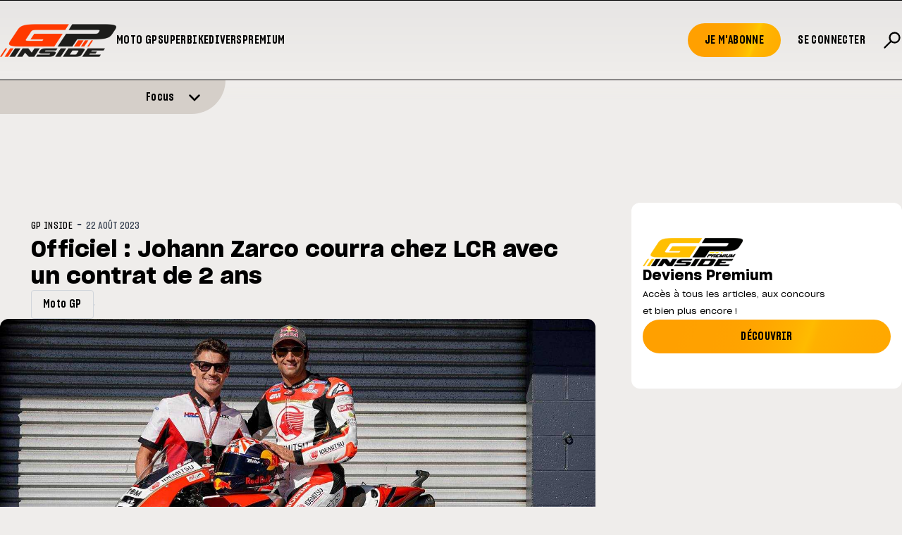

--- FILE ---
content_type: text/html; charset=utf-8
request_url: https://www.gp-inside.com/officiel-johann-zarco-courra-chez-lcr-avec-un-contrat-de-2-ans/
body_size: 21230
content:
<!DOCTYPE html>
<html lang="fr_BE">

<head>
    <script type="text/javascript" src="https://cache.consentframework.com/js/pa/24257/c/QICUu/stub"></script>
    <script type="text/javascript" src="https://choices.consentframework.com/js/pa/24257/c/QICUu/cmp" async></script>
    
    <script>(function(w,d,s,l,i){w[l]=w[l]||[];w[l].push({'gtm.start':
    new Date().getTime(),event:'gtm.js'});var f=d.getElementsByTagName(s)[0],
    j=d.createElement(s),dl=l!='dataLayer'?'&l='+l:'';j.async=true;j.src=
    'https://www.googletagmanager.com/gtm.js?id='+i+dl;f.parentNode.insertBefore(j,f);
    })(window,document,'script','dataLayer','GTM-M64RX8PR');</script>

    

    <title>Officiel : Johann Zarco courra chez LCR avec un contrat de 2 ans</title>

    <meta charset="utf-8" />
    <meta http-equiv="X-UA-Compatible" content="IE=edge" />
    <meta name="HandheldFriendly" content="True" />
    <meta name="viewport" content="user-scalable=no, initial-scale=1.0, maximum-scale=1.0, width=device-width" />
    

    <link rel="preload" as="style" href="https://www.gp-inside.com/assets/built/screen.css?v=8f5063d9dc" />
    <link rel="preload" as="script" href="https://www.gp-inside.com/assets/built/gpinside.js?v=8f5063d9dc" />
   
    <link rel="stylesheet" type="text/css" href="https://www.gp-inside.com/assets/built/screen.css?v=8f5063d9dc" />

    <script src="https://cdn.jsdelivr.net/npm/@splidejs/splide@4.1.4/dist/js/splide.min.js"></script>
    <script src="https://cdn.jsdelivr.net/npm/@splidejs/splide-extension-auto-scroll@0.5.3/dist/js/splide-extension-auto-scroll.min.js"></script>
    <link href="https://cdn.jsdelivr.net/npm/@splidejs/splide@4.1.4/dist/css/splide.min.css" rel="stylesheet">
    
    <script 
        src="https://code.jquery.com/jquery-3.5.1.min.js"
        integrity="sha256-9/aliU8dGd2tb6OSsuzixeV4y/faTqgFtohetphbbj0=" 
        crossorigin="anonymous"></script>

    <script>
        var config = {
            env: "prod",
            tagPage: true,
            contentAPIKey: '2ebaa216e3a6713fa71d43585b'
        }; 

        var env = config.env;
        var country_code = null;
        
    </script>
    <script src="https://www.gp-inside.com/assets/built/gpinside.js?v=8f5063d9dc"></script>
    <script>
        const mediaQuery = window.matchMedia("(prefers-reduced-motion: reduce)");

        var initialWidth = 160;

        document.addEventListener('DOMContentLoaded', function() {

            ['alert', 'readmore'].filter(function(name) {
                return !!document.getElementById(name + '-splide');

            }).map(function(name) {
                var nW = name == 'alert' ? initialWidth : initialWidth * 0.7;
                var opts = {};

                if(name === 'alert') {
                    opts = {
                        type   : 'loop',
                        flickPower: 300,
                        padding: { left: '20%', right: '20%' },
                        fixedWidth: nW * 2.5,
                        autoHeight: true,
                        breakpoints: {
                            1280: {
                                fixedWidth: nW * 2.5,
                            },
                            1024: {
                                fixedWidth: nW * 2,
                            },
                            768: {
                                fixedWidth: nW * 1.5,
                                padding: 0,
                            },
                        },
                        gap: '2em',
                        arrows: false,
                        pagination: false,
                        drag: 'free',
                        snap: false

                    }
                    
                } else {
                    opts = {
                        type   : 'loop',
                        perPage: 5,
                        autoHeight: true,
                        gap: '2em',
                        breakpoints: {
                            1280: {
                                perPage: 5
                            },
                            1024: {
                                perPage: 3
                            },
                            768: {
                                perPage: 2,
                                padding: 0,
                                gap: '0.8em',
                            },
                        },
                        arrows: true,
                        pagination: false,
                        drag: 'free',
                        snap: true,
                        classes: {
                            arrows: 'splide__arrows gp-arrows',
                            arrow : 'splide__arrow gp-arrow',
                            prev  : 'splide__arrow--prev gp-prev',
                            next  : 'splide__arrow--next gp-next',
                        },
                    }
                }
                
                if ((!mediaQuery || mediaQuery.matches) || name != "alert") {
                   new Splide("#"+name+"-splide" , opts).mount();

                } else {
                    opts.autoScroll = {speed: 0.3};
                    new Splide("#"+name+"-splide" , opts).mount(window.splide.Extensions);
                }
            })
        });
    </script>

    <link rel="icon" href="https://www.gp-inside.com/content/images/size/w256h256/2026/01/GPINSIDE_logo_60x60.png" type="image/png">
    <link rel="canonical" href="https://www.gp-inside.com/officiel-johann-zarco-courra-chez-lcr-avec-un-contrat-de-2-ans/">
    <meta name="referrer" content="no-referrer-when-downgrade">
    
    <meta property="og:site_name" content="GP Inside - Toute l&#x27;actualité du sport moto !">
    <meta property="og:type" content="article">
    <meta property="og:title" content="Officiel : Johann Zarco courra chez LCR avec un contrat de 2 ans">
    <meta property="og:description" content="C’est désormais officiel, la structure de Lucio Cecchinello comptera Johann Zarco pour les deux prochaines saisons du MotoGP.





Quelques jours après l’annonce de la fin du contrat entre Johann Zarco et Pramac à la fin de l’année, c’est désormais au tour du team LCR d’annoncer">
    <meta property="og:url" content="https://www.gp-inside.com/officiel-johann-zarco-courra-chez-lcr-avec-un-contrat-de-2-ans/">
    <meta property="og:image" content="https://www.gp-inside.com/content/images/size/w1200/wordpress/2019/10/johann-zarco-lcr-honda-motogp-2019-lucio-cecchinello.jpg">
    <meta property="article:published_time" content="2023-08-22T13:48:28.000Z">
    <meta property="article:modified_time" content="2023-08-22T13:49:39.000Z">
    <meta property="article:tag" content="Moto GP">
    
    <meta property="article:publisher" content="https://www.facebook.com/grandprixinside/">
    <meta property="article:author" content="https://www.facebook.com/grandprixinside/">
    <meta name="twitter:card" content="summary_large_image">
    <meta name="twitter:title" content="Officiel : Johann Zarco courra chez LCR avec un contrat de 2 ans">
    <meta name="twitter:description" content="C’est désormais officiel, la structure de Lucio Cecchinello comptera Johann Zarco pour les deux prochaines saisons du MotoGP.





Quelques jours après l’annonce de la fin du contrat entre Johann Zarco et Pramac à la fin de l’année, c’est désormais au tour du team LCR d’annoncer">
    <meta name="twitter:url" content="https://www.gp-inside.com/officiel-johann-zarco-courra-chez-lcr-avec-un-contrat-de-2-ans/">
    <meta name="twitter:image" content="https://www.gp-inside.com/content/images/size/w1200/wordpress/2019/10/johann-zarco-lcr-honda-motogp-2019-lucio-cecchinello.jpg">
    <meta name="twitter:label1" content="Written by">
    <meta name="twitter:data1" content="GP INSIDE">
    <meta name="twitter:label2" content="Filed under">
    <meta name="twitter:data2" content="Moto GP">
    <meta name="twitter:site" content="@gpinside">
    <meta name="twitter:creator" content="@gpinside">
    <meta property="og:image:width" content="1200">
    <meta property="og:image:height" content="800">
    
    <script type="application/ld+json">
{
    "@context": "https://schema.org",
    "@type": "Article",
    "publisher": {
        "@type": "Organization",
        "name": "GP Inside - Toute l&#x27;actualité du sport moto !",
        "url": "https://www.gp-inside.com/",
        "logo": {
            "@type": "ImageObject",
            "url": "https://www.gp-inside.com/content/images/2024/01/logo_site.png",
            "width": 165,
            "height": 47
        }
    },
    "author": {
        "@type": "Person",
        "name": "GP INSIDE",
        "url": "https://www.gp-inside.com/404/",
        "sameAs": [
            "https://www.facebook.com/grandprixinside/",
            "https://x.com/gpinside"
        ]
    },
    "headline": "Officiel : Johann Zarco courra chez LCR avec un contrat de 2 ans",
    "url": "https://www.gp-inside.com/officiel-johann-zarco-courra-chez-lcr-avec-un-contrat-de-2-ans/",
    "datePublished": "2023-08-22T13:48:28.000Z",
    "dateModified": "2023-08-22T13:49:39.000Z",
    "image": {
        "@type": "ImageObject",
        "url": "https://www.gp-inside.com/content/images/size/w1200/wordpress/2019/10/johann-zarco-lcr-honda-motogp-2019-lucio-cecchinello.jpg",
        "width": 1200,
        "height": 800
    },
    "keywords": "Moto GP",
    "description": "C’est désormais officiel, la structure de Lucio Cecchinello comptera Johann Zarco pour les deux prochaines saisons du MotoGP.\n\n\n\n\n\nQuelques jours après l’annonce de la fin du contrat entre Johann Zarco et Pramac à la fin de l’année, c’est désormais au tour du team LCR d’annoncer l’arrivée du Français dans ses rangs pour les deux prochaines saisons.\n\n\nLucio Cecchinello, patron de l’équipe éponyme, se réjouit de l’arrivée du pilote tricolore. « Nous sommes très heureux d’accueillir Johann au sein ",
    "mainEntityOfPage": "https://www.gp-inside.com/officiel-johann-zarco-courra-chez-lcr-avec-un-contrat-de-2-ans/"
}
    </script>

    <meta name="generator" content="Ghost 6.12">
    <link rel="alternate" type="application/rss+xml" title="GP Inside - Toute l&#x27;actualité du sport moto !" href="https://www.gp-inside.com/rss/">
    <script defer src="https://cdn.jsdelivr.net/ghost/portal@~2.56/umd/portal.min.js" data-i18n="true" data-ghost="https://www.gp-inside.com/" data-key="32b31a0abf22b0f0f984ab2971" data-api="https://gp-inside.ghost.io/ghost/api/content/" data-locale="fr_BE" crossorigin="anonymous"></script><style id="gh-members-styles">.gh-post-upgrade-cta-content,
.gh-post-upgrade-cta {
    display: flex;
    flex-direction: column;
    align-items: center;
    font-family: -apple-system, BlinkMacSystemFont, 'Segoe UI', Roboto, Oxygen, Ubuntu, Cantarell, 'Open Sans', 'Helvetica Neue', sans-serif;
    text-align: center;
    width: 100%;
    color: #ffffff;
    font-size: 16px;
}

.gh-post-upgrade-cta-content {
    border-radius: 8px;
    padding: 40px 4vw;
}

.gh-post-upgrade-cta h2 {
    color: #ffffff;
    font-size: 28px;
    letter-spacing: -0.2px;
    margin: 0;
    padding: 0;
}

.gh-post-upgrade-cta p {
    margin: 20px 0 0;
    padding: 0;
}

.gh-post-upgrade-cta small {
    font-size: 16px;
    letter-spacing: -0.2px;
}

.gh-post-upgrade-cta a {
    color: #ffffff;
    cursor: pointer;
    font-weight: 500;
    box-shadow: none;
    text-decoration: underline;
}

.gh-post-upgrade-cta a:hover {
    color: #ffffff;
    opacity: 0.8;
    box-shadow: none;
    text-decoration: underline;
}

.gh-post-upgrade-cta a.gh-btn {
    display: block;
    background: #ffffff;
    text-decoration: none;
    margin: 28px 0 0;
    padding: 8px 18px;
    border-radius: 4px;
    font-size: 16px;
    font-weight: 600;
}

.gh-post-upgrade-cta a.gh-btn:hover {
    opacity: 0.92;
}</style><script async src="https://js.stripe.com/v3/"></script>
    <script defer src="https://cdn.jsdelivr.net/ghost/sodo-search@~1.8/umd/sodo-search.min.js" data-key="32b31a0abf22b0f0f984ab2971" data-styles="https://cdn.jsdelivr.net/ghost/sodo-search@~1.8/umd/main.css" data-sodo-search="https://gp-inside.ghost.io/" data-locale="fr_BE" crossorigin="anonymous"></script>
    
    <link href="https://www.gp-inside.com/webmentions/receive/" rel="webmention">
    <script defer src="/public/cards.min.js?v=8f5063d9dc"></script>
    <link rel="stylesheet" type="text/css" href="/public/cards.min.css?v=8f5063d9dc">
    <script defer src="/public/member-attribution.min.js?v=8f5063d9dc"></script>
    <script defer src="/public/ghost-stats.min.js?v=8f5063d9dc" data-stringify-payload="false" data-datasource="analytics_events" data-storage="localStorage" data-host="https://www.gp-inside.com/.ghost/analytics/api/v1/page_hit"  tb_site_uuid="cd5e9e9c-c930-49ff-910e-2a9b94c6ac66" tb_post_uuid="82569500-5637-4997-9cc6-a86651c40ba4" tb_post_type="post" tb_member_uuid="undefined" tb_member_status="undefined"></script><style>:root {--ghost-accent-color: #FFB800;}</style>

</head>

<body class="post-template tag-moto-gp gh-top">
   <noscript><iframe src="https://www.googletagmanager.com/ns.html?id=GTM-M64RX8PR"
    height="0" width="0" style="display:none;visibility:hidden"></iframe></noscript>

    <script>
       
        function init_ad_for(full_alias) {
            var countryBE = document.body.classList.contains('geoip-country-BE');
            var scriptEl = document.currentScript;
            var prevEl = scriptEl.parentNode;

            prevEl.classList.toggle('pdpads');
            prevEl.setAttribute('data-alias', full_alias);
            pdpadstag.que.push(function () {
                pdpadstag.ads().display(full_alias);
            });
        };

    </script>

    <script>var pdpadstag = window.pdpadstag || { que: [] };</script>

    <div class="relative min-h-dvh flex flex-col">
        <div class="header__wrapper sticky top-0 z-30">
    <header>
        <div id="gh-head" class="gh-head">
            <div class="gh-head-inner">
                <div class="boxed xs:unboxed">
                    <div class="menu-left w-full flex flex-row items-center gap-12">
                        <div class="gh-head-brand">
                            <a class="gh-head-logo" href="https://www.gp-inside.com">
                                <img src="https://www.gp-inside.com/content/images/2024/01/logo_site.png" alt="GP Inside - Toute l&#x27;actualité du sport moto !">

                            </a>

                            <a class="gh-head-logo-on-menu" href="https://www.gp-inside.com">
                                <img src="/content/images/2024/02/logo_site_neg.png" />
                            </a>

                        </div>
                        <nav class="gh-head-menu">
                            <ul class="nav">
    <li class="nav-moto-gp"><a href="https://www.gp-inside.com/moto-gp/">Moto GP</a></li>
    <li class="nav-superbike"><a href="https://www.gp-inside.com/superbike/">Superbike</a></li>
    <li class="nav-divers"><a href="https://www.gp-inside.com/divers/">Divers</a></li>
    <li class="nav-premium"><a href="https://www.gp-inside.com/premium/">Premium</a></li>
</ul>

                            <script>
                                $('.nav > li').each(function () {
                                    $(this).append('<div class="nav__hover"></div>');
                                });
                                $('.nav > li a').hover(function (e) {
                                    $(this).parent().find('.nav__hover').toggleClass('nav__hover--hover');
                                })
                            </script>
                        </nav>
                    </div>
                    <div class="gh-head-actions">
                        <span class="burger_trigger bg-transparent hover:cursor-pointer h-6  grid place-content-center">
                            <button class="gh-burger"></button>
                        </span>

                        <div class="gh-head-members">
                            <ul class="nav">
                                <li>
                                    <a class="gh-head-button " href="#/portal/signup" data-portal="signup">
                                        Je m'abonne
                                    </a>
                                </li>
                                <li>
                                    <a class="gh-head-button gh-head-button--bg-transparent" href="#/portal/signin"
                                        data-portal="signin">
                                        Se connecter
                                    </a>
                                </li>
                                <button class="gh-search text-[28px] uppercase font-sharp-x font-semibold" data-ghost-search> <svg xmlns="http://www.w3.org/2000/svg" width="1em" height="1em" viewBox="0 0 24 24">
	<g fill="none" stroke="currentColor" stroke-linecap="round" stroke-width="2">
		<path stroke-dasharray="16" stroke-dashoffset="16" d="M10.5 13.5L3 21">
			<animate fill="freeze" attributeName="stroke-dashoffset" begin="0.4s" dur="0.2s" values="16;0" />
		</path>
		<path stroke-dasharray="40" stroke-dashoffset="40" d="M10.7574 13.2426C8.41421 10.8995 8.41421 7.10051 10.7574 4.75736C13.1005 2.41421 16.8995 2.41421 19.2426 4.75736C21.5858 7.10051 21.5858 10.8995 19.2426 13.2426C16.8995 15.5858 13.1005 15.5858 10.7574 13.2426Z">
			<animate fill="freeze" attributeName="stroke-dashoffset" dur="0.4s" values="40;0" />
		</path>
	</g>
</svg></button>        </ul>


                            </ul>
                        </div>
                    </div>
                </div>
            </div>
        </div>
    </header>



        <div class="alert w-full flex flex-col justify-start overflow-hidden">
        <div class="alert__banner alert__banner--hidden">
                <div class="alert__meta container">
                    <h2 class="alert__meta-title text-md font-sharp font-semibold">Focus</h2>
                    <a class="alert__meta-all" href="/featured">Voir tout &raquo;</a>

                </div>


            <div id="alert-splide" class="splide active:cursor-grabbing hover:cursor-grab">
                <div class="alert__boxes splide__track">
                    <ul class="alert__boxes splide__list">
                                    <li data-id="6969146dac0270000192d008" class="alert__box alert__box--show splide__slide ">
                                            <a class="alert__box__image-wrapper" href="/les-listes-provisoires-des-engages-en-motogp-moto2-et-moto3">

                                                <img class="alert__image"
                                                    srcset="/content/images/size/w300/2026/01/2025-01-GP-Thailand-03893.jpg 300w,
                                                            /content/images/size/w600/2026/01/2025-01-GP-Thailand-03893.jpg 600w,
                                                            /content/images/size/w1000/2026/01/2025-01-GP-Thailand-03893.jpg 1000w,
                                                            /content/images/size/w2000/2026/01/2025-01-GP-Thailand-03893.jpg 2000w"
                                                    sizes="(max-width: 1000px) 400px, 800px"
                                                    src="/content/images/size/w600/2026/01/2025-01-GP-Thailand-03893.jpg"
                                                    alt="Les listes provisoires des engagés en MotoGP, Moto2 et Moto3"
                                                    loading="lazy"
                                                />
                                            </a>

                                        <div class="flex flex-col mt-2 gap-1">

                                            <div class="alert__box__tags flex flex-row flex-wrap">
                                                    <h4 class="alert__primary-tag">Moto GP</h4>
                                                    


                                            </div>

                                            <span class="alert__box__title">Les listes provisoires des engagés en MotoGP, Moto2 et Moto3</span>
                                        </div>
                                    </li>
                                    
                                    <li data-id="695250c7d0ec180001e44a7f" class="alert__box alert__box--show splide__slide ">
                                            <a class="alert__box__image-wrapper" href="/j-4-avant-le-dakar-2026">

                                                <img class="alert__image"
                                                    srcset="/content/images/size/w300/2025/12/Red-Bull-KTM-Factory-Racing---2026-Dakar-Rally-Team-Announcement.jpg 300w,
                                                            /content/images/size/w600/2025/12/Red-Bull-KTM-Factory-Racing---2026-Dakar-Rally-Team-Announcement.jpg 600w,
                                                            /content/images/size/w1000/2025/12/Red-Bull-KTM-Factory-Racing---2026-Dakar-Rally-Team-Announcement.jpg 1000w,
                                                            /content/images/size/w2000/2025/12/Red-Bull-KTM-Factory-Racing---2026-Dakar-Rally-Team-Announcement.jpg 2000w"
                                                    sizes="(max-width: 1000px) 400px, 800px"
                                                    src="/content/images/size/w600/2025/12/Red-Bull-KTM-Factory-Racing---2026-Dakar-Rally-Team-Announcement.jpg"
                                                    alt="J-4 avant le Dakar 2026"
                                                    loading="lazy"
                                                />
                                            </a>

                                        <div class="flex flex-col mt-2 gap-1">

                                            <div class="alert__box__tags flex flex-row flex-wrap">
                                                    <h4 class="alert__primary-tag">Off road</h4>
                                                    


                                            </div>

                                            <span class="alert__box__title">J-4 avant le Dakar 2026</span>
                                        </div>
                                    </li>
                                    
                                    <li data-id="6949aa9bd0ec180001e449a4" class="alert__box alert__box--show splide__slide ">
                                            <a class="alert__box__image-wrapper" href="/marc-marquez-de-retour-en-piste">

                                                <img class="alert__image"
                                                    srcset="/content/images/size/w300/2025/12/Capture-d---e--cran-2025-12-22-a---21.30.25.png 300w,
                                                            /content/images/size/w600/2025/12/Capture-d---e--cran-2025-12-22-a---21.30.25.png 600w,
                                                            /content/images/size/w1000/2025/12/Capture-d---e--cran-2025-12-22-a---21.30.25.png 1000w,
                                                            /content/images/size/w2000/2025/12/Capture-d---e--cran-2025-12-22-a---21.30.25.png 2000w"
                                                    sizes="(max-width: 1000px) 400px, 800px"
                                                    src="/content/images/size/w600/2025/12/Capture-d---e--cran-2025-12-22-a---21.30.25.png"
                                                    alt="Marc Marquez de retour en piste"
                                                    loading="lazy"
                                                />
                                            </a>

                                        <div class="flex flex-col mt-2 gap-1">

                                            <div class="alert__box__tags flex flex-row flex-wrap">


                                            </div>

                                            <span class="alert__box__title">Marc Marquez de retour en piste</span>
                                        </div>
                                    </li>
                                    
                                    <li data-id="694030afa78707000133e5e9" class="alert__box alert__box--show splide__slide ">
                                            <a class="alert__box__image-wrapper" href="/moreira-premier-bresilien-en-motogp-depuis-2007">

                                                <img class="alert__image"
                                                    srcset="/content/images/size/w300/2025/12/unnamed--4-.jpg 300w,
                                                            /content/images/size/w600/2025/12/unnamed--4-.jpg 600w,
                                                            /content/images/size/w1000/2025/12/unnamed--4-.jpg 1000w,
                                                            /content/images/size/w2000/2025/12/unnamed--4-.jpg 2000w"
                                                    sizes="(max-width: 1000px) 400px, 800px"
                                                    src="/content/images/size/w600/2025/12/unnamed--4-.jpg"
                                                    alt="Moreira, premier Brésilien en MotoGP depuis 2007"
                                                    loading="lazy"
                                                />
                                            </a>

                                        <div class="flex flex-col mt-2 gap-1">

                                            <div class="alert__box__tags flex flex-row flex-wrap">


                                            </div>

                                            <span class="alert__box__title">Moreira, premier Brésilien en MotoGP depuis 2007</span>
                                        </div>
                                    </li>
                                    
                                    <li data-id="69381593c84fd400017d3106" class="alert__box alert__box--show splide__slide ">
                                            <a class="alert__box__image-wrapper" href="/apres-stoner-rossi-ce-club-special-dans-lequel-rentre-marc-marquez">

                                                <img class="alert__image"
                                                    srcset="/content/images/size/w300/2025/12/DS_05299.webp 300w,
                                                            /content/images/size/w600/2025/12/DS_05299.webp 600w,
                                                            /content/images/size/w1000/2025/12/DS_05299.webp 1000w,
                                                            /content/images/size/w2000/2025/12/DS_05299.webp 2000w"
                                                    sizes="(max-width: 1000px) 400px, 800px"
                                                    src="/content/images/size/w600/2025/12/DS_05299.webp"
                                                    alt="Après Stoner, Rossi... Ce club spécial dans lequel rentre Marc Marquez"
                                                    loading="lazy"
                                                />
                                            </a>

                                        <div class="flex flex-col mt-2 gap-1">

                                            <div class="alert__box__tags flex flex-row flex-wrap">
                                                    <h4 class="alert__primary-tag">Moto GP</h4>
                                                    


                                            </div>

                                            <span class="alert__box__title">Après Stoner, Rossi... Ce club spécial dans lequel rentre Marc Marquez</span>
                                        </div>
                                    </li>
                                    
                                    <li data-id="6935f298accaaf00015a68f0" class="alert__box alert__box--show splide__slide ">
                                            <a class="alert__box__image-wrapper" href="/mrquez-et-toprak-stars-de-la-soiree-aux-fim-awards-2025">

                                                <img class="alert__image"
                                                    srcset="/content/images/size/w300/2025/12/6e55690e-40d1-809d-b977-6da15069f578.jpg 300w,
                                                            /content/images/size/w600/2025/12/6e55690e-40d1-809d-b977-6da15069f578.jpg 600w,
                                                            /content/images/size/w1000/2025/12/6e55690e-40d1-809d-b977-6da15069f578.jpg 1000w,
                                                            /content/images/size/w2000/2025/12/6e55690e-40d1-809d-b977-6da15069f578.jpg 2000w"
                                                    sizes="(max-width: 1000px) 400px, 800px"
                                                    src="/content/images/size/w600/2025/12/6e55690e-40d1-809d-b977-6da15069f578.jpg"
                                                    alt="Marquez et Razgatlioglu, stars des FIM Awards"
                                                    loading="lazy"
                                                />
                                            </a>

                                        <div class="flex flex-col mt-2 gap-1">

                                            <div class="alert__box__tags flex flex-row flex-wrap">
                                                    <h4 class="alert__primary-tag">Moto GP</h4>
                                                    


                                            </div>

                                            <span class="alert__box__title">Marquez et Razgatlioglu, stars des FIM Awards</span>
                                        </div>
                                    </li>
                                    
                                    <li data-id="6933fe93accaaf00015a68af" class="alert__box alert__box--show splide__slide ">
                                            <a class="alert__box__image-wrapper" href="/motogp-quelques-chiffres-sur-2025">

                                                <img class="alert__image"
                                                    srcset="/content/images/size/w300/2025/12/2025-22-GP-Valencia-26460.jpg 300w,
                                                            /content/images/size/w600/2025/12/2025-22-GP-Valencia-26460.jpg 600w,
                                                            /content/images/size/w1000/2025/12/2025-22-GP-Valencia-26460.jpg 1000w,
                                                            /content/images/size/w2000/2025/12/2025-22-GP-Valencia-26460.jpg 2000w"
                                                    sizes="(max-width: 1000px) 400px, 800px"
                                                    src="/content/images/size/w600/2025/12/2025-22-GP-Valencia-26460.jpg"
                                                    alt="MotoGP : Quelques chiffres sur 2025"
                                                    loading="lazy"
                                                />
                                            </a>

                                        <div class="flex flex-col mt-2 gap-1">

                                            <div class="alert__box__tags flex flex-row flex-wrap">
                                                    <h4 class="alert__primary-tag">Moto GP</h4>
                                                    


                                            </div>

                                            <span class="alert__box__title">MotoGP : Quelques chiffres sur 2025</span>
                                        </div>
                                    </li>
                                    
                                    <li data-id="693046beaccaaf00015a6867" class="alert__box alert__box--show splide__slide ">
                                            <a class="alert__box__image-wrapper" href="/mettet-xp-cloturera-lannee-avec-un-week-end-100-noel">

                                                <img class="alert__image"
                                                    srcset="/content/images/size/w300/2025/12/04049723-fcf1-3c96-80b7-217688ea427e.jpg 300w,
                                                            /content/images/size/w600/2025/12/04049723-fcf1-3c96-80b7-217688ea427e.jpg 600w,
                                                            /content/images/size/w1000/2025/12/04049723-fcf1-3c96-80b7-217688ea427e.jpg 1000w,
                                                            /content/images/size/w2000/2025/12/04049723-fcf1-3c96-80b7-217688ea427e.jpg 2000w"
                                                    sizes="(max-width: 1000px) 400px, 800px"
                                                    src="/content/images/size/w600/2025/12/04049723-fcf1-3c96-80b7-217688ea427e.jpg"
                                                    alt="Mettet XP clôturera l&#x27;année avec un week-end 100% Noël"
                                                    loading="lazy"
                                                />
                                            </a>

                                        <div class="flex flex-col mt-2 gap-1">

                                            <div class="alert__box__tags flex flex-row flex-wrap">


                                            </div>

                                            <span class="alert__box__title">Mettet XP clôturera l&#x27;année avec un week-end 100% Noël</span>
                                        </div>
                                    </li>
                                    
                    </ul>
                </div>
            </div>
        </div>
            <div class="alert__action transition-all ease-out duration-300 w-full md:w-1/4 relative flex flex-col justify-center rounded-br-[1.5rem] md:rounded-br-[3rem]">
                
                <a href="#" class="alert__action__inner--closed w-full flex flex-row gap-4 justify-end alert__actionlink items-end">
                    <div class="empty md:flex-grow-[10]"></div>
                    <span class="alert__title transition-all ease-out duration-300 md:flex-grow-[1] ">
                        Focus
                    </span>
                    <div class="icon open_icon transition-all ease-out duration-300 md:flex-grow-[1]">
                        <span><svg class="w-[18px]" xmlns="http://www.w3.org/2000/svg" viewBox="0 0 448 512" fill="currentColor">
<!--!Font Awesome Free 6.5.1 by @fontawesome - https://fontawesome.com License - https://fontawesome.com/license/free Copyright 2024 Fonticons, Inc.-->
<path d="M201.4 342.6c12.5 12.5 32.8 12.5 45.3 0l160-160c12.5-12.5 12.5-32.8 0-45.3s-32.8-12.5-45.3 0L224 274.7 86.6 137.4c-12.5-12.5-32.8-12.5-45.3 0s-12.5 32.8 0 45.3l160 160z"/>
</svg></span>
                    </div>
                </a>

                <a href="#" class="icon close_icon translate-y-1/2 absolute top-0 left-[10px]  transition-all ease-out duration-300">
                    <span class="hidden"><svg class="w-[18px]" xmlns="http://www.w3.org/2000/svg" viewBox="0 0 384 512">
    <!--!Font Awesome Free 6.5.1 by @fontawesome - https://fontawesome.com License - https://fontawesome.com/license/free Copyright 2024 Fonticons, Inc.-->
    <path d="M342.6 150.6c12.5-12.5 12.5-32.8 0-45.3s-32.8-12.5-45.3 0L192 210.7 86.6 105.4c-12.5-12.5-32.8-12.5-45.3 0s-12.5 32.8 0 45.3L146.7 256 41.4 361.4c-12.5 12.5-12.5 32.8 0 45.3s32.8 12.5 45.3 0L192 301.3 297.4 406.6c12.5 12.5 32.8 12.5 45.3 0s12.5-32.8 0-45.3L237.3 256 342.6 150.6z"/>
</svg></span>
                </a>
            </div>
    </div>

<div class="w-[50px] md:w-[50px] hidden"></div>

    <script>
        var alert_opened = false;

        $(document).on('click', '.alert__actionlink ', function (e) {
            e.preventDefault();

            var classname = 'alert__banner';
            var classname_02 = 'alert';

            if (!alert_opened) {
                alert_opened = true;

                $('.'+classname_02+' .open_icon > span').fadeOut(200)
                $('.'+classname_02+' .close_icon > span').fadeIn(500);
                $('.'+classname_02+' .alert__title').fadeOut(200)
                $('.'+classname_02+' .alert__action').removeClass('md:w-1/4')
                $('.'+classname_02+' .alert__action').removeClass('md:w-[50px]')
                $('.'+classname_02+' .alert__action').removeClass('w-full')
                $('.'+classname_02+' .alert__action').addClass('w-[50px]')
                $('.' + classname).removeClass(classname + '--hidden')
            }
           
        });

        $(document).on('click', '.close_icon ', function (e) {
            e.preventDefault();
            var classname = 'alert__banner';
            var classname_02 = 'alert';

            if (alert_opened) {
               alert_opened = false;

                $('.'+classname_02+' .open_icon > span').delay(100).fadeIn(200)
                $('.'+classname_02+' .close_icon > span').fadeOut(200);
                $('.'+classname_02+' .alert__title').delay(100).fadeIn(200).fadeIn(500)
                $('.'+classname_02+' .alert__action').addClass('md:w-1/4')
                $('.'+classname_02+' .alert__action').addClass('w-full')
                $('.'+classname_02+' .alert__action').removeClass('md:w-[50px]')
                $('.'+classname_02+' .alert__action').removeClass('w-[50px]')
                $('.' + classname).addClass(classname + '--hidden')
            }
        });
    </script>
    

</div>




<div class="menu-mobile--wrapper">
    <div class="menu-mobile--inner">

    <div class=" hello flex flex-row justify-between items-center p-4 sm:py-8 sm:px-4">

       
       
            <a class="w-[110px] sm:w-[165px]" href="https://www.gp-inside.com">
                <img src="/content/images/2024/02/logo_site_neg.png" alt="GP Inside - Toute l&#x27;actualité du sport moto !">
            </a>

            

            <span class="burger_trigger bg-transparent hover:cursor-pointer h-full grid place-content-center"><button
                    class="gh-burger-mobile"></button></span>
    </div>

    <nav>
        <ul class="nav">
    <li class="nav-moto-gp"><a href="https://www.gp-inside.com/moto-gp/">Moto GP</a></li>
    <li class="nav-superbike"><a href="https://www.gp-inside.com/superbike/">Superbike</a></li>
    <li class="nav-divers"><a href="https://www.gp-inside.com/divers/">Divers</a></li>
    <li class="nav-premium"><a href="https://www.gp-inside.com/premium/">Premium</a></li>
</ul>

    </nav>

    <div class="w-full h-1  bg-black"></div>

    <div class="p-4 my-8">
        <ul class="nav">
            <li class="py-2">
                <a class="text-lg uppercase font-sharp-x" href="#/portal/signup" data-portal="signup">
                    Je m'abonne
                </a>
            </li class="py-2">
            <li>
                <a class="text-lg uppercase font-sharp-x" href="#/portal/signin" data-portal="signin">
                    Se connecter
                </a>
            </li>
 <button class="gh-search text-[28px] uppercase font-sharp-x font-semibold" data-ghost-search> <svg xmlns="http://www.w3.org/2000/svg" width="1em" height="1em" viewBox="0 0 24 24">
	<g fill="none" stroke="currentColor" stroke-linecap="round" stroke-width="2">
		<path stroke-dasharray="16" stroke-dashoffset="16" d="M10.5 13.5L3 21">
			<animate fill="freeze" attributeName="stroke-dashoffset" begin="0.4s" dur="0.2s" values="16;0" />
		</path>
		<path stroke-dasharray="40" stroke-dashoffset="40" d="M10.7574 13.2426C8.41421 10.8995 8.41421 7.10051 10.7574 4.75736C13.1005 2.41421 16.8995 2.41421 19.2426 4.75736C21.5858 7.10051 21.5858 10.8995 19.2426 13.2426C16.8995 15.5858 13.1005 15.5858 10.7574 13.2426Z">
			<animate fill="freeze" attributeName="stroke-dashoffset" dur="0.4s" values="40;0" />
		</path>
	</g>
</svg></button>        </ul>
 
    </div>

    <div class="w-full h-1  bg-black"></div>

    <div class="p-4">
        <h3 class="!text-base py-2">
            GP-Inside est le site francophone n°1 traitant du MotoGP.
        </h3>
        <p class="!text-xs w-full sm:max-w-sm">
            Le MotoGP à toute vitesse ! Découvrez l&#x27;intensité du Moto GP sur GP-Inside.com : actualités, résultats, interviews, analyses, photos et vidéos. L&#x27;univers passionnant de la moto à portée de clic !
        </p>
    </div>


    <div class="p-4">
        <ul class="flex flex-row space-x-4 items-center">
            <li class="py-2">
                <a class="block size-5" href="https://www.facebook.com/grandprixinside/" target="_blank" rel="noopener">
                    <svg class="icon" viewBox="0 0 24 24" xmlns="http://www.w3.org/2000/svg" fill="currentColor"><path d="M23.9981 11.9991C23.9981 5.37216 18.626 0 11.9991 0C5.37216 0 0 5.37216 0 11.9991C0 17.9882 4.38789 22.9522 10.1242 23.8524V15.4676H7.07758V11.9991H10.1242V9.35553C10.1242 6.34826 11.9156 4.68714 14.6564 4.68714C15.9692 4.68714 17.3424 4.92149 17.3424 4.92149V7.87439H15.8294C14.3388 7.87439 13.8739 8.79933 13.8739 9.74824V11.9991H17.2018L16.6698 15.4676H13.8739V23.8524C19.6103 22.9522 23.9981 17.9882 23.9981 11.9991Z"/></svg>                </a>

            </li>
            <li class="py-2">
                <a class="block size-5" href="https://x.com/gpinside" target="_blank" rel="noopener">
                    <svg xmlns="http://www.w3.org/2000/svg"viewBox="0 0 24 24">
	<g fill="currentColor">
		<path d="M1 2h2.5L3.5 2h-2.5z">
			<animate fill="freeze" attributeName="d" dur="0.4s" values="M1 2h2.5L3.5 2h-2.5z;M1 2h2.5L18.5 22h-2.5z" />
		</path>
		<path d="M5.5 2h2.5L7.2 2h-2.5z">
			<animate fill="freeze" attributeName="d" dur="0.4s" values="M5.5 2h2.5L7.2 2h-2.5z;M5.5 2h2.5L23 22h-2.5z" />
		</path>
		<path d="M3 2h5v0h-5z" opacity="0">
			<set attributeName="opacity" begin="0.4s" to="1" />
			<animate fill="freeze" attributeName="d" begin="0.4s" dur="0.4s" values="M3 2h5v0h-5z;M3 2h5v2h-5z" />
		</path>
		<path d="M16 22h5v0h-5z" opacity="0">
			<set attributeName="opacity" begin="0.4s" to="1" />
			<animate fill="freeze" attributeName="d" begin="0.4s" dur="0.4s" values="M16 22h5v0h-5z;M16 22h5v-2h-5z" />
		</path>
		<path d="M18.5 2h3.5L22 2h-3.5z" opacity="0">
			<set attributeName="opacity" begin="0.5s" to="1" />
			<animate fill="freeze" attributeName="d" begin="0.5s" dur="0.4s" values="M18.5 2h3.5L22 2h-3.5z;M18.5 2h3.5L5 22h-3.5z" />
		</path>
	</g>
</svg>                </a>
            </li>
            <li class="py-2">
                <a class="block size-8" href="https://www.youtube.com/@GrandPrixInside" target="_blank" rel="noopener">
                    <svg xmlns="http://www.w3.org/2000/svg" viewBox="0 0 24 24">
    <path fill="currentColor" d="M12.244 4c.534.003 1.87.016 3.29.073l.504.022c1.429.067 2.857.183 3.566.38c.945.266 1.687 1.04 1.938 2.022c.4 1.56.45 4.602.456 5.339l.001.152v.174c-.007.737-.057 3.78-.457 5.339c-.254.985-.997 1.76-1.938 2.022c-.709.197-2.137.313-3.566.38l-.504.023c-1.42.056-2.756.07-3.29.072l-.235.001h-.255c-1.13-.007-5.856-.058-7.36-.476c-.944-.266-1.687-1.04-1.938-2.022c-.4-1.56-.45-4.602-.456-5.339v-.326c.006-.737.056-3.78.456-5.339c.254-.985.997-1.76 1.939-2.021c1.503-.419 6.23-.47 7.36-.476zM9.999 8.5v7l6-3.5z" />
</svg>                </a>
            </li>
            <li class="py-2">
                <a class="block size-7" href="https://www.instagram.com/gpinside/" target="_blank" rel="noopener">
                    <svg xmlns="http://www.w3.org/2000/svg" viewBox="0 0 24 24">
    <path fill="currentColor" d="M13.028 2c1.125.003 1.696.009 2.189.023l.194.007c.224.008.445.018.712.03c1.064.05 1.79.218 2.427.465c.66.254 1.216.598 1.772 1.153a4.908 4.908 0 0 1 1.153 1.772c.247.637.415 1.363.465 2.428c.012.266.022.487.03.712l.006.194c.015.492.021 1.063.023 2.188l.001.746v1.31a78.831 78.831 0 0 1-.023 2.188l-.006.194c-.008.225-.018.446-.03.712c-.05 1.065-.22 1.79-.466 2.428a4.883 4.883 0 0 1-1.153 1.772a4.915 4.915 0 0 1-1.772 1.153c-.637.247-1.363.415-2.427.465a72.11 72.11 0 0 1-.712.03l-.194.006c-.493.014-1.064.021-2.189.023l-.746.001h-1.309a78.43 78.43 0 0 1-2.189-.023l-.194-.006a63.036 63.036 0 0 1-.712-.031c-1.064-.05-1.79-.218-2.428-.465a4.889 4.889 0 0 1-1.771-1.153a4.904 4.904 0 0 1-1.154-1.772c-.247-.637-.415-1.363-.465-2.428a74.1 74.1 0 0 1-.03-.712l-.005-.194A79.047 79.047 0 0 1 2 13.028v-2.056a78.82 78.82 0 0 1 .022-2.188l.007-.194c.008-.225.018-.446.03-.712c.05-1.065.218-1.79.465-2.428A4.88 4.88 0 0 1 3.68 3.678a4.897 4.897 0 0 1 1.77-1.153c.638-.247 1.363-.415 2.428-.465c.266-.012.488-.022.712-.03l.194-.006a79 79 0 0 1 2.188-.023zM12 7a5 5 0 1 0 0 10a5 5 0 0 0 0-10m0 2a3 3 0 1 1 .001 6a3 3 0 0 1 0-6m5.25-3.5a1.25 1.25 0 0 0 0 2.5a1.25 1.25 0 0 0 0-2.5" />
</svg>                </a>
            </li>
        </ul>
    </div>

</div>








<!-- OLD  -->


<!-- <div class="mobile-part h-full overflow-y-scroll">
    <nav class="gh-head-menu boxed xs:unboxed my-10">
        <ul class="nav">
    <li class="nav-moto-gp"><a href="https://www.gp-inside.com/moto-gp/">Moto GP</a></li>
    <li class="nav-superbike"><a href="https://www.gp-inside.com/superbike/">Superbike</a></li>
    <li class="nav-divers"><a href="https://www.gp-inside.com/divers/">Divers</a></li>
    <li class="nav-premium"><a href="https://www.gp-inside.com/premium/">Premium</a></li>
</ul>

    </nav>
        <div class="gh-head-members gh-head-menu boxed xs:unboxed">
                <ul class="nav">
                    <li>
                        <a href="/niveaux-dadhesion">
                            Je m'abonne
                        </a>
                    </li>
                    <li>
                        <a href="#/portal/signin" data-portal="signin">
                            Se connecter
                        </a>
                    </li>
                </ul>
        </div>
    <div class="mobile-part__description boxed xs:unboxed">
        <h3>GP-Inside est le site francophone n°1 traitant du MotoGP.</h3>
        <p>Le MotoGP à toute vitesse ! Découvrez l&#x27;intensité du Moto GP sur GP-Inside.com : actualités, résultats, interviews, analyses, photos et vidéos. L&#x27;univers passionnant de la moto à portée de clic !</p>
    </div>
    <div class="mobile-part__socials boxed xs:unboxed">
        <ul>
            <li>
                <a class="social-link" href="#" target="_blank" rel="noopener">
                    <svg class="icon" viewBox="0 0 24 24" xmlns="http://www.w3.org/2000/svg" fill="currentColor"><path d="M23.9981 11.9991C23.9981 5.37216 18.626 0 11.9991 0C5.37216 0 0 5.37216 0 11.9991C0 17.9882 4.38789 22.9522 10.1242 23.8524V15.4676H7.07758V11.9991H10.1242V9.35553C10.1242 6.34826 11.9156 4.68714 14.6564 4.68714C15.9692 4.68714 17.3424 4.92149 17.3424 4.92149V7.87439H15.8294C14.3388 7.87439 13.8739 8.79933 13.8739 9.74824V11.9991H17.2018L16.6698 15.4676H13.8739V23.8524C19.6103 22.9522 23.9981 17.9882 23.9981 11.9991Z"/></svg>                </a>

            </li>
            <li>
                <a class="social-link" href="#" target="_blank" rel="noopener">
                    <svg xmlns="http://www.w3.org/2000/svg"viewBox="0 0 24 24">
	<g fill="currentColor">
		<path d="M1 2h2.5L3.5 2h-2.5z">
			<animate fill="freeze" attributeName="d" dur="0.4s" values="M1 2h2.5L3.5 2h-2.5z;M1 2h2.5L18.5 22h-2.5z" />
		</path>
		<path d="M5.5 2h2.5L7.2 2h-2.5z">
			<animate fill="freeze" attributeName="d" dur="0.4s" values="M5.5 2h2.5L7.2 2h-2.5z;M5.5 2h2.5L23 22h-2.5z" />
		</path>
		<path d="M3 2h5v0h-5z" opacity="0">
			<set attributeName="opacity" begin="0.4s" to="1" />
			<animate fill="freeze" attributeName="d" begin="0.4s" dur="0.4s" values="M3 2h5v0h-5z;M3 2h5v2h-5z" />
		</path>
		<path d="M16 22h5v0h-5z" opacity="0">
			<set attributeName="opacity" begin="0.4s" to="1" />
			<animate fill="freeze" attributeName="d" begin="0.4s" dur="0.4s" values="M16 22h5v0h-5z;M16 22h5v-2h-5z" />
		</path>
		<path d="M18.5 2h3.5L22 2h-3.5z" opacity="0">
			<set attributeName="opacity" begin="0.5s" to="1" />
			<animate fill="freeze" attributeName="d" begin="0.5s" dur="0.4s" values="M18.5 2h3.5L22 2h-3.5z;M18.5 2h3.5L5 22h-3.5z" />
		</path>
	</g>
</svg>                </a>
            </li>
            <li>
                <a class="social-link" href="#" target="_blank" rel="noopener">
                    <svg xmlns="http://www.w3.org/2000/svg" viewBox="0 0 24 24">
    <path fill="currentColor" d="M12.244 4c.534.003 1.87.016 3.29.073l.504.022c1.429.067 2.857.183 3.566.38c.945.266 1.687 1.04 1.938 2.022c.4 1.56.45 4.602.456 5.339l.001.152v.174c-.007.737-.057 3.78-.457 5.339c-.254.985-.997 1.76-1.938 2.022c-.709.197-2.137.313-3.566.38l-.504.023c-1.42.056-2.756.07-3.29.072l-.235.001h-.255c-1.13-.007-5.856-.058-7.36-.476c-.944-.266-1.687-1.04-1.938-2.022c-.4-1.56-.45-4.602-.456-5.339v-.326c.006-.737.056-3.78.456-5.339c.254-.985.997-1.76 1.939-2.021c1.503-.419 6.23-.47 7.36-.476zM9.999 8.5v7l6-3.5z" />
</svg>                </a>
            </li>
        </ul>
    </div>
</div>  --></div>
        <main class="content-wrapper">
            
    <div class="container">    <div class="flex justify-center relative p-4 mt-20 overflow-hidden">
        <div data-device="desktop tablet smartphone">
            <script>init_ad_for('gpinside_fr-others-horizontal_top')</script>

        </div>
    </div>
</div>

    <div class="w-full"> 
        <div class="postpage container">
            <div class="main__article relative">
                <article class="article post tag-moto-gp">
                    <header class="article-header gh-canvas">
                        <div class="post__info">
    <div class="post__info__first">
        <span class="post__author-name"><a href="/404/">GP INSIDE</a></span> -  <time class="post__time" datetime=" 2023-08-22">22 août 2023</time>
    </div>
    <h1 class="post__title">Officiel : Johann Zarco courra chez LCR avec un contrat de 2 ans</h1>

    <div class="tags">
        <div class="tags__list !gap-0">
                <div class="tags__item ">
                    <a href="/tag/moto-gp/" data-tag-id=65b8d325e10239000198a6c1 class="post__tags__item post__tags__item--primary">
                        <span >Moto GP</span>
                    </a>
                </div>
                    <div class="tags__item mr-3">
                        <a href="/tag/moto-gp/" data-tag-id=65b8d325e10239000198a6c1 class="post__tags__item">
                            <span >Moto GP</span>
                        </a>
                    </div>
        
        </div>
    </div>
    
    <script>
        var primary = $('.post__tags__item--primary');

        if(primary && primary.length) {
           var elements = $('.post__tags__item[data-tag-id='+ primary.data('tag-id') +']:not(.post__tags__item--primary)')
           elements.each(function(e) {
                $(this).remove();
           })
        }

    </script>

</div>                        
                            <figure class="article-image">
    <img
        srcset="/content/images/size/w300/wordpress/2019/10/johann-zarco-lcr-honda-motogp-2019-lucio-cecchinello.jpg 300w,
                /content/images/size/w600/wordpress/2019/10/johann-zarco-lcr-honda-motogp-2019-lucio-cecchinello.jpg 600w,
                /content/images/size/w1000/wordpress/2019/10/johann-zarco-lcr-honda-motogp-2019-lucio-cecchinello.jpg 1000w,
                /content/images/size/w2000/wordpress/2019/10/johann-zarco-lcr-honda-motogp-2019-lucio-cecchinello.jpg 2000w"
        sizes="(min-width: 1400px) 1400px, 92vw"
        src="/content/images/size/w2000/wordpress/2019/10/johann-zarco-lcr-honda-motogp-2019-lucio-cecchinello.jpg"
        alt="Officiel : Johann Zarco courra chez LCR avec un contrat de 2 ans"
    />

</figure>
                    </header>

                    <section class="relative gh-content gh-canvas post__content radius hidden  ">
    <!--kg-card-begin: html--><p class="p1"><strong>C’est désormais officiel, la structure de Lucio Cecchinello comptera Johann Zarco pour les deux prochaines saisons du MotoGP.</strong></p>
<p><!--more--></p>
<p class="p1">Quelques jours après l’annonce de la fin du contrat entre Johann Zarco et Pramac à la fin de l’année, c’est désormais au tour du team LCR d’annoncer l’arrivée du Français dans ses rangs pour les deux prochaines saisons.</p>
<p class="p1">Lucio Cecchinello, patron de l’équipe éponyme, se réjouit de l’arrivée du pilote tricolore. « Nous sommes très heureux d’accueillir Johann au sein de l’équipe LCR Honda CASTROL, tous les détails et signatures respectifs étant désormais en place, confie l’Italien. Il s’agit d’un retour dans l’équipe après que nous ayons passé un bref moment ensemble en 2019, où nous pouvions déjà voir son potentiel et sa méthode de travail. Il y a encore beaucoup de courses et de travail à faire cette saison, mais nous sommes impatients de commencer ce nouveau projet en 2024. »</p>
<p class="p1">Zarco prendra donc la place d’Alex Rins. Takaaki Nakagami n’est quant à lui pas confirmé pour 2024 et on sait que Ai Ogura est pressenti pour récupérer le guidon de la Honda RC213V…</p>
<p>(Photo de couverture prise en amont du GP d&rsquo;Australie 2019)</p>
<!--kg-card-end: html-->
           

    <div class="flex flex-col justify-start items-start w-full">
    <p class="text-sm">Partager sur:</p>

    <div class="flex flex-row gap-4 w-full items-center ">
            <div>
                <a class="block w-[25px] h-[25px] transition duration-100 hover:-translate-y-2 hover:rotate-12 " href="https://twitter.com/intent/tweet?url=https://www.gp-inside.com/officiel-johann-zarco-courra-chez-lcr-avec-un-contrat-de-2-ans/&amp;text=Officiel%C2%A0%3A%20Johann%20Zarco%20courra%20chez%20LCR%20avec%20un%20contrat%20de%202%C2%A0ans"
                    target="_blank" rel="noopener">
                    <svg xmlns="http://www.w3.org/2000/svg"viewBox="0 0 24 24">
	<g fill="currentColor">
		<path d="M1 2h2.5L3.5 2h-2.5z">
			<animate fill="freeze" attributeName="d" dur="0.4s" values="M1 2h2.5L3.5 2h-2.5z;M1 2h2.5L18.5 22h-2.5z" />
		</path>
		<path d="M5.5 2h2.5L7.2 2h-2.5z">
			<animate fill="freeze" attributeName="d" dur="0.4s" values="M5.5 2h2.5L7.2 2h-2.5z;M5.5 2h2.5L23 22h-2.5z" />
		</path>
		<path d="M3 2h5v0h-5z" opacity="0">
			<set attributeName="opacity" begin="0.4s" to="1" />
			<animate fill="freeze" attributeName="d" begin="0.4s" dur="0.4s" values="M3 2h5v0h-5z;M3 2h5v2h-5z" />
		</path>
		<path d="M16 22h5v0h-5z" opacity="0">
			<set attributeName="opacity" begin="0.4s" to="1" />
			<animate fill="freeze" attributeName="d" begin="0.4s" dur="0.4s" values="M16 22h5v0h-5z;M16 22h5v-2h-5z" />
		</path>
		<path d="M18.5 2h3.5L22 2h-3.5z" opacity="0">
			<set attributeName="opacity" begin="0.5s" to="1" />
			<animate fill="freeze" attributeName="d" begin="0.5s" dur="0.4s" values="M18.5 2h3.5L22 2h-3.5z;M18.5 2h3.5L5 22h-3.5z" />
		</path>
	</g>
</svg>                </a>
            </div>
            <div>
                <a class="block w-[25px] h-[25px] transition duration-100 hover:-translate-y-2 hover:-rotate-12 " href="https://www.facebook.com/sharer.php?u=https://www.gp-inside.com/officiel-johann-zarco-courra-chez-lcr-avec-un-contrat-de-2-ans/" target="_blank" rel="noopener">
                    <svg class="icon" viewBox="0 0 24 24" xmlns="http://www.w3.org/2000/svg" fill="currentColor"><path d="M23.9981 11.9991C23.9981 5.37216 18.626 0 11.9991 0C5.37216 0 0 5.37216 0 11.9991C0 17.9882 4.38789 22.9522 10.1242 23.8524V15.4676H7.07758V11.9991H10.1242V9.35553C10.1242 6.34826 11.9156 4.68714 14.6564 4.68714C15.9692 4.68714 17.3424 4.92149 17.3424 4.92149V7.87439H15.8294C14.3388 7.87439 13.8739 8.79933 13.8739 9.74824V11.9991H17.2018L16.6698 15.4676H13.8739V23.8524C19.6103 22.9522 23.9981 17.9882 23.9981 11.9991Z"/></svg>                </a>
            </div>
            <div>
                <a  class="block w-[32px] h-[32px] transition duration-100 hover:-translate-y-2 hover:rotate-12" href="https://pinterest.com/pin/create/button/?url=https://www.gp-inside.com/officiel-johann-zarco-courra-chez-lcr-avec-un-contrat-de-2-ans/&amp;media=&amp;description=Officiel%C2%A0%3A%20Johann%20Zarco%20courra%20chez%20LCR%20avec%20un%20contrat%20de%202%C2%A0ans"
                    target="_blank" rel="noopener" data-pin-do="none">
                    <svg xmlns="http://www.w3.org/2000/svg"   viewBox="0 0 24 24">
	<path fill="currentColor" d="M13.372 2.094a10.003 10.003 0 0 0-5.369 19.074a7.756 7.756 0 0 1 .162-2.292c.185-.839 1.296-5.463 1.296-5.463a3.738 3.738 0 0 1-.324-1.577c0-1.485.857-2.593 1.923-2.593a1.334 1.334 0 0 1 1.342 1.508c0 .9-.578 2.262-.88 3.54a1.544 1.544 0 0 0 1.575 1.923c1.897 0 3.17-2.431 3.17-5.301c0-2.201-1.457-3.847-4.143-3.847a4.746 4.746 0 0 0-4.93 4.793a2.96 2.96 0 0 0 .648 1.97a.48.48 0 0 1 .162.554c-.046.184-.162.623-.208.785a.354.354 0 0 1-.51.253c-1.384-.554-2.036-2.077-2.036-3.816c0-2.847 2.384-6.255 7.154-6.255c3.796 0 6.319 2.777 6.319 5.747c0 3.909-2.176 6.848-5.393 6.848a2.861 2.861 0 0 1-2.454-1.246s-.579 2.316-.692 2.754a8.025 8.025 0 0 1-1.019 2.131c.923.28 1.882.42 2.846.416a9.988 9.988 0 0 0 9.996-10.002a10.002 10.002 0 0 0-8.635-9.904" />
</svg>                </a>
            </div>
            <div>
                <a class="block w-[24px] h-[24px] transition duration-100 hover:-translate-y-2 hover:-rotate-12" href="https://www.linkedin.com/shareArticle?mini=true&amp;url=https://www.gp-inside.com/officiel-johann-zarco-courra-chez-lcr-avec-un-contrat-de-2-ans/&amp;title=Officiel%C2%A0%3A%20Johann%20Zarco%20courra%20chez%20LCR%20avec%20un%20contrat%20de%202%C2%A0ans"
                    target="_blank" rel="noopener">
                    <svg xmlns="http://www.w3.org/2000/svg"  viewBox="0 0 24 24">
	<path fill="currentColor" d="M20.447 20.452h-3.554v-5.569c0-1.328-.027-3.037-1.852-3.037c-1.853 0-2.136 1.445-2.136 2.939v5.667H9.351V9h3.414v1.561h.046c.477-.9 1.637-1.85 3.37-1.85c3.601 0 4.267 2.37 4.267 5.455v6.286zM5.337 7.433a2.062 2.062 0 0 1-2.063-2.065a2.064 2.064 0 1 1 2.063 2.065m1.782 13.019H3.555V9h3.564zM22.225 0H1.771C.792 0 0 .774 0 1.729v20.542C0 23.227.792 24 1.771 24h20.451C23.2 24 24 23.227 24 22.271V1.729C24 .774 23.2 0 22.222 0z" />
</svg>                </a>
            </div>
            <div>
                <a class="block w-[30px] h-[30px] transition duration-100 hover:-translate-y-2 hover:rotate-12" href="https://web.whatsapp.com/send?text=https://www.gp-inside.com/officiel-johann-zarco-courra-chez-lcr-avec-un-contrat-de-2-ans/" target="_blank" rel="noopener">
                     <svg xmlns="http://www.w3.org/2000/svg" viewBox="0 0 24 24">
	<g fill="none" fill-rule="evenodd">
		<path d="M24 0v24H0V0zM12.593 23.258l-.011.002l-.071.035l-.02.004l-.014-.004l-.071-.035c-.01-.004-.019-.001-.024.005l-.004.01l-.017.428l.005.02l.01.013l.104.074l.015.004l.012-.004l.104-.074l.012-.016l.004-.017l-.017-.427c-.002-.01-.009-.017-.017-.018m.265-.113l-.013.002l-.185.093l-.01.01l-.003.011l.018.43l.005.012l.008.007l.201.093c.012.004.023 0 .029-.008l.004-.014l-.034-.614c-.003-.012-.01-.02-.02-.022m-.715.002a.023.023 0 0 0-.027.006l-.006.014l-.034.614c0 .012.007.02.017.024l.015-.002l.201-.093l.01-.008l.004-.011l.017-.43l-.003-.012l-.01-.01z" />
		<path fill="currentColor" d="M12 2C6.477 2 2 6.477 2 12c0 1.89.525 3.66 1.438 5.168L2.546 20.2A1.01 1.01 0 0 0 3.8 21.454l3.032-.892A9.957 9.957 0 0 0 12 22c5.523 0 10-4.477 10-10S17.523 2 12 2M9.738 14.263c2.023 2.022 3.954 2.289 4.636 2.314c1.037.038 2.047-.754 2.44-1.673a.696.696 0 0 0-.088-.703c-.548-.7-1.289-1.203-2.013-1.703a.711.711 0 0 0-.973.158l-.6.915a.229.229 0 0 1-.305.076c-.407-.233-1-.629-1.426-1.055c-.426-.426-.798-.992-1.007-1.373a.227.227 0 0 1 .067-.291l.924-.686a.712.712 0 0 0 .12-.94c-.448-.656-.97-1.49-1.727-2.043a.695.695 0 0 0-.684-.075c-.92.394-1.716 1.404-1.678 2.443c.025.682.292 2.613 2.314 4.636" />
	</g>
</svg>                </a>
            </div>
            <div>
                <a class="block w-[28px] h-[28px] transition duration-100 hover:-translate-y-2 hover:-rotate-12" href="mailto:?subject=Officiel%C2%A0%3A%20Johann%20Zarco%20courra%20chez%20LCR%20avec%20un%20contrat%20de%202%C2%A0ans&body=https://www.gp-inside.com/officiel-johann-zarco-courra-chez-lcr-avec-un-contrat-de-2-ans/" target="_blank" rel="noopener">
                     <svg xmlns="http://www.w3.org/2000/svg" viewBox="0 0 24 24">
	<g fill="none" stroke="currentColor" stroke-linecap="round" stroke-width="2">
		<rect width="18" height="14" x="3" y="5" stroke-dasharray="64" stroke-dashoffset="64" rx="1">
			<animate fill="freeze" attributeName="stroke-dashoffset" dur="0.6s" values="64;0" />
		</rect>
		<path stroke-dasharray="24" stroke-dashoffset="24" d="M3 6.5L12 12L21 6.5">
			<animate fill="freeze" attributeName="stroke-dashoffset" begin="0.6s" dur="0.4s" values="24;0" />
		</path>
	</g>
</svg>                </a>
            </div>
    </div>
</div>
    
</section>

                </article>
            </div>

                    <aside class="aside">
                        <div class="aside__inner">
                                <div class="flex justify-center relative p-4 overflow-hidden">
        <div data-device="desktop tablet smartphone">
            <script>init_ad_for('gpinside_fr-others-rectangle_middle')</script>

        </div>
    </div>
                                    <div class="premium premium--visible">
            <div class="premium__logo">
                <img src="https://www.gp-inside.com/assets/images/premium-logo.png?v=8f5063d9dc"/>
            </div>
            <h3 class="premium__title">
                Deviens Premium
                
            </h3>
            <p class="premium__desc">
                Accès à tous les articles, aux concours <br>
                et bien plus encore !
               
            </p>
            <a class="inline-flex h-12 animate-shimmer items-center justify-center rounded-full bg-[linear-gradient(110deg,#FFA000,45%,#FFBB00,55%,#FFA000)] hover:bg-[linear-gradient(110deg,#FFBB00,45%,#FFBB00,55%,#FFBB00)] bg-[length:200%_100%] px-6 font-semibold font-sharp-x text-black uppercase transition-colors focus:outline-none focus:ring-2 focus:ring-yellow-600 focus:ring-offset-2 focus:ring-offset-yellow-200" href="#/portal/signup" data-portal="signup">Découvrir</a>
            
        </div>
                            <div class="hidden lg:block">    <div class="flex justify-center relative p-4 overflow-hidden">
        <div data-device="desktop tablet smartphone">
            <script>init_ad_for('gpinside_fr-homepage-rectangle_bottom')</script>

        </div>
    </div>
</div>
                        </div>
                    </aside>
        
        </div>

                <div class="w-full">
                    <div class= "container relative mb-12 ">
                        <div class="readmore">
    <div class="readmore__inner">
                    <div class="readmore__meta">
                        <h2 class="readmore__meta-title text-md mb-5">Articles recommandés</h2>
                    </div>
                
                    <div id="readmore-splide" class="splide readmore__boxes">
                        <div class="splide__track">
                            <ul class="splide__list">
                                    <li data-id="6969146dac0270000192d008" class="splide__slide readmore__box readmore__box--show">
                                            <a class="readmore__box__image-wrapper" href="/les-listes-provisoires-des-engages-en-motogp-moto2-et-moto3">

                                                <img class="readmore__image"
                                                    srcset="/content/images/size/w300/2026/01/2025-01-GP-Thailand-03893.jpg 300w,
                                                            /content/images/size/w600/2026/01/2025-01-GP-Thailand-03893.jpg 600w,
                                                            /content/images/size/w1000/2026/01/2025-01-GP-Thailand-03893.jpg 1000w,
                                                            /content/images/size/w2000/2026/01/2025-01-GP-Thailand-03893.jpg 2000w"
                                                    sizes="(max-width: 1000px) 400px, 800px"
                                                    src="/content/images/size/w600/2026/01/2025-01-GP-Thailand-03893.jpg"
                                                    alt="Les listes provisoires des engagés en MotoGP, Moto2 et Moto3"
                                                    loading="lazy"
                                                />
                                            </a>

                                        <div>
                                            <div class="readmore__box__tags">
                                                    <span class="readmore__primary-tag">Moto GP</span>
                                                    

                                            </div>
                                            <h3 class="readmore__box__title">Les listes provisoires des engagés en MotoGP, Moto2 et Moto3</h3>
                                        </div>
                                    </li>
                                    <li data-id="6968bde8ac0270000192cff3" class="splide__slide readmore__box readmore__box--show">
                                            <a class="readmore__box__image-wrapper" href="/aprilia-suivez-la-presentation-en-direct">

                                                <img class="readmore__image"
                                                    srcset="/content/images/size/w300/2026/01/MzQxNDI5X2Jyb2FkY2FzdDA4LmpwZw---1-1.jpg 300w,
                                                            /content/images/size/w600/2026/01/MzQxNDI5X2Jyb2FkY2FzdDA4LmpwZw---1-1.jpg 600w,
                                                            /content/images/size/w1000/2026/01/MzQxNDI5X2Jyb2FkY2FzdDA4LmpwZw---1-1.jpg 1000w,
                                                            /content/images/size/w2000/2026/01/MzQxNDI5X2Jyb2FkY2FzdDA4LmpwZw---1-1.jpg 2000w"
                                                    sizes="(max-width: 1000px) 400px, 800px"
                                                    src="/content/images/size/w600/2026/01/MzQxNDI5X2Jyb2FkY2FzdDA4LmpwZw---1-1.jpg"
                                                    alt="Aprilia Racing : Les couleurs de la RS-GP pour 2026"
                                                    loading="lazy"
                                                />
                                            </a>

                                        <div>
                                            <div class="readmore__box__tags">
                                                    <span class="readmore__primary-tag">Moto GP</span>
                                                    

                                            </div>
                                            <h3 class="readmore__box__title">Aprilia Racing : Les couleurs de la RS-GP pour 2026</h3>
                                        </div>
                                    </li>
                                    <li data-id="69667e491e805000014a42ce" class="splide__slide readmore__box readmore__box--show">
                                            <a class="readmore__box__image-wrapper" href="/pramac-yamaha-suivez-la-presentation-en-direct">

                                                <img class="readmore__image"
                                                    srcset="/content/images/size/w300/2026/01/webp-1900.webp 300w,
                                                            /content/images/size/w600/2026/01/webp-1900.webp 600w,
                                                            /content/images/size/w1000/2026/01/webp-1900.webp 1000w,
                                                            /content/images/size/w2000/2026/01/webp-1900.webp 2000w"
                                                    sizes="(max-width: 1000px) 400px, 800px"
                                                    src="/content/images/size/w600/2026/01/webp-1900.webp"
                                                    alt="Pramac Yamaha : Suivez la présentation en direct"
                                                    loading="lazy"
                                                />
                                            </a>

                                        <div>
                                            <div class="readmore__box__tags">
                                                    <span class="readmore__primary-tag">Moto GP</span>
                                                    

                                            </div>
                                            <h3 class="readmore__box__title">Pramac Yamaha : Suivez la présentation en direct</h3>
                                        </div>
                                    </li>
                                    <li data-id="696529cd7c3f0900015870d4" class="splide__slide readmore__box readmore__box--show">
                                            <a class="readmore__box__image-wrapper" href="/la-fim-impose-un-nouveau-protocole-pour-le-redemarrage-des-motos">

                                                <img class="readmore__image"
                                                    srcset="/content/images/size/w300/2026/01/2025-03-GP-USA-25206.jpg 300w,
                                                            /content/images/size/w600/2026/01/2025-03-GP-USA-25206.jpg 600w,
                                                            /content/images/size/w1000/2026/01/2025-03-GP-USA-25206.jpg 1000w,
                                                            /content/images/size/w2000/2026/01/2025-03-GP-USA-25206.jpg 2000w"
                                                    sizes="(max-width: 1000px) 400px, 800px"
                                                    src="/content/images/size/w600/2026/01/2025-03-GP-USA-25206.jpg"
                                                    alt="La FIM impose un nouveau protocole pour le redémarrage des motos"
                                                    loading="lazy"
                                                />
                                            </a>

                                        <div>
                                            <div class="readmore__box__tags">
                                                    <span class="readmore__primary-tag">Moto GP</span>
                                                    

                                            </div>
                                            <h3 class="readmore__box__title">La FIM impose un nouveau protocole pour le redémarrage des motos</h3>
                                        </div>
                                    </li>
                                    <li data-id="6963cf8f7c3f0900015870a1" class="splide__slide readmore__box readmore__box--show">
                                            <a class="readmore__box__image-wrapper" href="/zarco-moreira-gonzalez-espargaro-au-roccos-ranch-pour-le-tt-christmas">

                                                <img class="readmore__image"
                                                    srcset="/content/images/size/w300/2026/01/1000260351.jpg 300w,
                                                            /content/images/size/w600/2026/01/1000260351.jpg 600w,
                                                            /content/images/size/w1000/2026/01/1000260351.jpg 1000w,
                                                            /content/images/size/w2000/2026/01/1000260351.jpg 2000w"
                                                    sizes="(max-width: 1000px) 400px, 800px"
                                                    src="/content/images/size/w600/2026/01/1000260351.jpg"
                                                    alt="Zarco, Moreira, Gonzalez, Espargaro...  au Rocco&#x27;s Ranch pour le TT Christmas"
                                                    loading="lazy"
                                                />
                                            </a>

                                        <div>
                                            <div class="readmore__box__tags">
                                                    <span class="readmore__primary-tag">Moto GP</span>
                                                    

                                            </div>
                                            <h3 class="readmore__box__title">Zarco, Moreira, Gonzalez, Espargaro...  au Rocco&#x27;s Ranch pour le TT Christmas</h3>
                                        </div>
                                    </li>
                                    <li data-id="6960e3767c3f090001587065" class="splide__slide readmore__box readmore__box--show">
                                            <a class="readmore__box__image-wrapper" href="/marquez-de-retour-en-piste">

                                                <img class="readmore__image"
                                                    srcset="/content/images/size/w300/2026/01/WhatsApp-Image-2026-01-09-at-12.15.20.jpeg 300w,
                                                            /content/images/size/w600/2026/01/WhatsApp-Image-2026-01-09-at-12.15.20.jpeg 600w,
                                                            /content/images/size/w1000/2026/01/WhatsApp-Image-2026-01-09-at-12.15.20.jpeg 1000w,
                                                            /content/images/size/w2000/2026/01/WhatsApp-Image-2026-01-09-at-12.15.20.jpeg 2000w"
                                                    sizes="(max-width: 1000px) 400px, 800px"
                                                    src="/content/images/size/w600/2026/01/WhatsApp-Image-2026-01-09-at-12.15.20.jpeg"
                                                    alt="Marquez de retour en piste"
                                                    loading="lazy"
                                                />
                                            </a>

                                        <div>
                                            <div class="readmore__box__tags">
                                                    <span class="readmore__primary-tag">Moto GP</span>
                                                    

                                            </div>
                                            <h3 class="readmore__box__title">Marquez de retour en piste</h3>
                                        </div>
                                    </li>
                                    <li data-id="695fc9407c3f090001587032" class="splide__slide readmore__box readmore__box--show">
                                            <a class="readmore__box__image-wrapper" href="/aldeguer-se-fracture-le-femur">

                                                <img class="readmore__image"
                                                    srcset="/content/images/size/w300/2026/01/Gara_Aldeguer_MotoGP_R13_Austria_2025-24.jpg 300w,
                                                            /content/images/size/w600/2026/01/Gara_Aldeguer_MotoGP_R13_Austria_2025-24.jpg 600w,
                                                            /content/images/size/w1000/2026/01/Gara_Aldeguer_MotoGP_R13_Austria_2025-24.jpg 1000w,
                                                            /content/images/size/w2000/2026/01/Gara_Aldeguer_MotoGP_R13_Austria_2025-24.jpg 2000w"
                                                    sizes="(max-width: 1000px) 400px, 800px"
                                                    src="/content/images/size/w600/2026/01/Gara_Aldeguer_MotoGP_R13_Austria_2025-24.jpg"
                                                    alt="Fracture du fémur pour Aldeguer"
                                                    loading="lazy"
                                                />
                                            </a>

                                        <div>
                                            <div class="readmore__box__tags">
                                                    <span class="readmore__primary-tag">Moto GP</span>
                                                    

                                            </div>
                                            <h3 class="readmore__box__title">Fracture du fémur pour Aldeguer</h3>
                                        </div>
                                    </li>
                                    <li data-id="693af73da78707000133e592" class="splide__slide readmore__box readmore__box--show">
                                            <a class="readmore__box__image-wrapper" href="/motogp-les-dates-des-presentations-des-equipes">

                                                <img class="readmore__image"
                                                    srcset="/content/images/size/w300/2025/12/Bagnaia-Marquez-1-.webp 300w,
                                                            /content/images/size/w600/2025/12/Bagnaia-Marquez-1-.webp 600w,
                                                            /content/images/size/w1000/2025/12/Bagnaia-Marquez-1-.webp 1000w,
                                                            /content/images/size/w2000/2025/12/Bagnaia-Marquez-1-.webp 2000w"
                                                    sizes="(max-width: 1000px) 400px, 800px"
                                                    src="/content/images/size/w600/2025/12/Bagnaia-Marquez-1-.webp"
                                                    alt="MotoGP : Les dates de présentation des équipes"
                                                    loading="lazy"
                                                />
                                            </a>

                                        <div>
                                            <div class="readmore__box__tags">
                                                    <span class="readmore__primary-tag">Moto GP</span>
                                                    

                                            </div>
                                            <h3 class="readmore__box__title">MotoGP : Les dates de présentation des équipes</h3>
                                        </div>
                                    </li>
                                    <li data-id="6953c483d0ec180001e44aaf" class="splide__slide readmore__box readmore__box--show">
                                            <a class="readmore__box__image-wrapper" href="/motogp-2025-le-top-le-flop-et-la-surprise-selon-xavier-simeon">

                                                <img class="readmore__image"
                                                    srcset="/content/images/size/w300/2025/12/QP_MarquezA_MotoGP_R22_Valencia_2025-01.jpg 300w,
                                                            /content/images/size/w600/2025/12/QP_MarquezA_MotoGP_R22_Valencia_2025-01.jpg 600w,
                                                            /content/images/size/w1000/2025/12/QP_MarquezA_MotoGP_R22_Valencia_2025-01.jpg 1000w,
                                                            /content/images/size/w2000/2025/12/QP_MarquezA_MotoGP_R22_Valencia_2025-01.jpg 2000w"
                                                    sizes="(max-width: 1000px) 400px, 800px"
                                                    src="/content/images/size/w600/2025/12/QP_MarquezA_MotoGP_R22_Valencia_2025-01.jpg"
                                                    alt="MotoGP 2025 : Le top, le flop et la surprise selon Xavier Simeon"
                                                    loading="lazy"
                                                />
                                            </a>

                                        <div>
                                            <div class="readmore__box__tags">
                                                    <span class="readmore__primary-tag">Moto GP</span>
                                                    

                                            </div>
                                            <h3 class="readmore__box__title">MotoGP 2025 : Le top, le flop et la surprise selon Xavier Simeon</h3>
                                        </div>
                                    </li>
                                    <li data-id="69524e10d0ec180001e44a5e" class="splide__slide readmore__box readmore__box--show">
                                            <a class="readmore__box__image-wrapper" href="/laprilia-rs-gp-despargaro-aux-encheres">

                                                <img class="readmore__image"
                                                    srcset="/content/images/size/w300/2025/12/REC16382-1_19.jpg.jpeg 300w,
                                                            /content/images/size/w600/2025/12/REC16382-1_19.jpg.jpeg 600w,
                                                            /content/images/size/w1000/2025/12/REC16382-1_19.jpg.jpeg 1000w,
                                                            /content/images/size/w2000/2025/12/REC16382-1_19.jpg.jpeg 2000w"
                                                    sizes="(max-width: 1000px) 400px, 800px"
                                                    src="/content/images/size/w600/2025/12/REC16382-1_19.jpg.jpeg"
                                                    alt="L&#x27;Aprilia RS-GP d&#x27;Espargaro aux enchères"
                                                    loading="lazy"
                                                />
                                            </a>

                                        <div>
                                            <div class="readmore__box__tags">
                                                    <span class="readmore__primary-tag">Moto GP</span>
                                                    

                                            </div>
                                            <h3 class="readmore__box__title">L&#x27;Aprilia RS-GP d&#x27;Espargaro aux enchères</h3>
                                        </div>
                                    </li>
                                    <li data-id="6949ad8cd0ec180001e449bd" class="splide__slide readmore__box readmore__box--show">
                                            <a class="readmore__box__image-wrapper" href="/chutes-le-mans-en-tete-le-sachsenring-piege-au-premier-virage">

                                                <img class="readmore__image"
                                                    srcset="/content/images/size/w300/2025/12/2025-03-GP-USA-24754.jpg 300w,
                                                            /content/images/size/w600/2025/12/2025-03-GP-USA-24754.jpg 600w,
                                                            /content/images/size/w1000/2025/12/2025-03-GP-USA-24754.jpg 1000w,
                                                            /content/images/size/w2000/2025/12/2025-03-GP-USA-24754.jpg 2000w"
                                                    sizes="(max-width: 1000px) 400px, 800px"
                                                    src="/content/images/size/w600/2025/12/2025-03-GP-USA-24754.jpg"
                                                    alt="Chutes : Le Mans en tête, le Sachsenring piège au premier virage"
                                                    loading="lazy"
                                                />
                                            </a>

                                        <div>
                                            <div class="readmore__box__tags">
                                                    <span class="readmore__primary-tag">Moto GP</span>
                                                    

                                            </div>
                                            <h3 class="readmore__box__title">Chutes : Le Mans en tête, le Sachsenring piège au premier virage</h3>
                                        </div>
                                    </li>
                                    <li data-id="69456d34d0ec180001e44978" class="splide__slide readmore__box readmore__box--show">
                                            <a class="readmore__box__image-wrapper" href="/ducati-fait-la-fete-a-bologne">

                                                <img class="readmore__image"
                                                    srcset="/content/images/size/w300/2025/12/Capture-d---e--cran-2025-12-19-a---16.32.37.png 300w,
                                                            /content/images/size/w600/2025/12/Capture-d---e--cran-2025-12-19-a---16.32.37.png 600w,
                                                            /content/images/size/w1000/2025/12/Capture-d---e--cran-2025-12-19-a---16.32.37.png 1000w,
                                                            /content/images/size/w2000/2025/12/Capture-d---e--cran-2025-12-19-a---16.32.37.png 2000w"
                                                    sizes="(max-width: 1000px) 400px, 800px"
                                                    src="/content/images/size/w600/2025/12/Capture-d---e--cran-2025-12-19-a---16.32.37.png"
                                                    alt="Ducati fait la fête à Bologne"
                                                    loading="lazy"
                                                />
                                            </a>

                                        <div>
                                            <div class="readmore__box__tags">
                                                    <span class="readmore__primary-tag">Moto GP</span>
                                                    

                                            </div>
                                            <h3 class="readmore__box__title">Ducati fait la fête à Bologne</h3>
                                        </div>
                                    </li>
                                    <li data-id="694565e5d0ec180001e4495c" class="splide__slide readmore__box readmore__box--show">
                                            <a class="readmore__box__image-wrapper" href="/motogp-affluences-records-et-audiences-en-hausse-en-2025">

                                                <img class="readmore__image"
                                                    srcset="/content/images/size/w300/2025/12/2025-06-GP-France-49706.jpg 300w,
                                                            /content/images/size/w600/2025/12/2025-06-GP-France-49706.jpg 600w,
                                                            /content/images/size/w1000/2025/12/2025-06-GP-France-49706.jpg 1000w,
                                                            /content/images/size/w2000/2025/12/2025-06-GP-France-49706.jpg 2000w"
                                                    sizes="(max-width: 1000px) 400px, 800px"
                                                    src="/content/images/size/w600/2025/12/2025-06-GP-France-49706.jpg"
                                                    alt="MotoGP : Affluences records et audiences en hausse en 2025"
                                                    loading="lazy"
                                                />
                                            </a>

                                        <div>
                                            <div class="readmore__box__tags">
                                                    <span class="readmore__primary-tag">Moto GP</span>
                                                    

                                            </div>
                                            <h3 class="readmore__box__title">MotoGP : Affluences records et audiences en hausse en 2025</h3>
                                        </div>
                                    </li>
                                    <li data-id="6943e00ad0ec180001e448fc" class="splide__slide readmore__box readmore__box--show">
                                            <a class="readmore__box__image-wrapper" href="/marc-marquez-le-patron-inconteste-des-sprints">

                                                <img class="readmore__image"
                                                    srcset="/content/images/size/w300/2025/12/2025-10-GP-Assen-21687.jpg 300w,
                                                            /content/images/size/w600/2025/12/2025-10-GP-Assen-21687.jpg 600w,
                                                            /content/images/size/w1000/2025/12/2025-10-GP-Assen-21687.jpg 1000w,
                                                            /content/images/size/w2000/2025/12/2025-10-GP-Assen-21687.jpg 2000w"
                                                    sizes="(max-width: 1000px) 400px, 800px"
                                                    src="/content/images/size/w600/2025/12/2025-10-GP-Assen-21687.jpg"
                                                    alt="Marc Marquez, le patron incontesté des Sprints"
                                                    loading="lazy"
                                                />
                                            </a>

                                        <div>
                                            <div class="readmore__box__tags">
                                                    <span class="readmore__primary-tag">Moto GP</span>
                                                    

                                            </div>
                                            <h3 class="readmore__box__title">Marc Marquez, le patron incontesté des Sprints</h3>
                                        </div>
                                    </li>
                                    <li data-id="693c1d22a78707000133e5b0" class="splide__slide readmore__box readmore__box--show">
                                            <a class="readmore__box__image-wrapper" href="/la-saison-de-brembo-en-chiffres">

                                                <img class="readmore__image"
                                                    srcset="/content/images/size/w300/2025/12/d8dda87f72cc44be9c9dc138eae34732.webp 300w,
                                                            /content/images/size/w600/2025/12/d8dda87f72cc44be9c9dc138eae34732.webp 600w,
                                                            /content/images/size/w1000/2025/12/d8dda87f72cc44be9c9dc138eae34732.webp 1000w,
                                                            /content/images/size/w2000/2025/12/d8dda87f72cc44be9c9dc138eae34732.webp 2000w"
                                                    sizes="(max-width: 1000px) 400px, 800px"
                                                    src="/content/images/size/w600/2025/12/d8dda87f72cc44be9c9dc138eae34732.webp"
                                                    alt="La saison de Brembo en chiffres"
                                                    loading="lazy"
                                                />
                                            </a>

                                        <div>
                                            <div class="readmore__box__tags">
                                                    <span class="readmore__primary-tag">Moto GP</span>
                                                    

                                            </div>
                                            <h3 class="readmore__box__title">La saison de Brembo en chiffres</h3>
                                        </div>
                                    </li>
                                    <li data-id="693af5f9a78707000133e581" class="splide__slide readmore__box readmore__box--show">
                                            <a class="readmore__box__image-wrapper" href="/les-concessions-ou-en-est-on-apres-2025">

                                                <img class="readmore__image"
                                                    srcset="/content/images/size/w300/2025/12/691c8675660807.81255859.jpg 300w,
                                                            /content/images/size/w600/2025/12/691c8675660807.81255859.jpg 600w,
                                                            /content/images/size/w1000/2025/12/691c8675660807.81255859.jpg 1000w,
                                                            /content/images/size/w2000/2025/12/691c8675660807.81255859.jpg 2000w"
                                                    sizes="(max-width: 1000px) 400px, 800px"
                                                    src="/content/images/size/w600/2025/12/691c8675660807.81255859.jpg"
                                                    alt="Les concessions, où en est-on après 2025 ?"
                                                    loading="lazy"
                                                />
                                            </a>

                                        <div>
                                            <div class="readmore__box__tags">
                                                    <span class="readmore__primary-tag">Moto GP</span>
                                                    

                                            </div>
                                            <h3 class="readmore__box__title">Les concessions, où en est-on après 2025 ?</h3>
                                        </div>
                                    </li>
                                    <li data-id="693816bac84fd400017d3125" class="splide__slide readmore__box readmore__box--show">
                                            <a class="readmore__box__image-wrapper" href="/quand-aura-lieu-le-prochain-grand-prix">

                                                <img class="readmore__image"
                                                    srcset="/content/images/size/w300/2025/12/WhatsApp-Image-2025-07-24-at-19.39.30.jpeg 300w,
                                                            /content/images/size/w600/2025/12/WhatsApp-Image-2025-07-24-at-19.39.30.jpeg 600w,
                                                            /content/images/size/w1000/2025/12/WhatsApp-Image-2025-07-24-at-19.39.30.jpeg 1000w,
                                                            /content/images/size/w2000/2025/12/WhatsApp-Image-2025-07-24-at-19.39.30.jpeg 2000w"
                                                    sizes="(max-width: 1000px) 400px, 800px"
                                                    src="/content/images/size/w600/2025/12/WhatsApp-Image-2025-07-24-at-19.39.30.jpeg"
                                                    alt="Quand aura lieu le prochain Grand Prix ?"
                                                    loading="lazy"
                                                />
                                            </a>

                                        <div>
                                            <div class="readmore__box__tags">
                                                    <span class="readmore__primary-tag">Moto GP</span>
                                                    

                                                            <span class="readmore__tag">Moto 2</span>
                                                            <span class="readmore__tag">Moto 3</span>
                                            </div>
                                            <h3 class="readmore__box__title">Quand aura lieu le prochain Grand Prix ?</h3>
                                        </div>
                                    </li>
                                    <li data-id="69381593c84fd400017d3106" class="splide__slide readmore__box readmore__box--show">
                                            <a class="readmore__box__image-wrapper" href="/apres-stoner-rossi-ce-club-special-dans-lequel-rentre-marc-marquez">

                                                <img class="readmore__image"
                                                    srcset="/content/images/size/w300/2025/12/DS_05299.webp 300w,
                                                            /content/images/size/w600/2025/12/DS_05299.webp 600w,
                                                            /content/images/size/w1000/2025/12/DS_05299.webp 1000w,
                                                            /content/images/size/w2000/2025/12/DS_05299.webp 2000w"
                                                    sizes="(max-width: 1000px) 400px, 800px"
                                                    src="/content/images/size/w600/2025/12/DS_05299.webp"
                                                    alt="Après Stoner, Rossi... Ce club spécial dans lequel rentre Marc Marquez"
                                                    loading="lazy"
                                                />
                                            </a>

                                        <div>
                                            <div class="readmore__box__tags">
                                                    <span class="readmore__primary-tag">Moto GP</span>
                                                    

                                            </div>
                                            <h3 class="readmore__box__title">Après Stoner, Rossi... Ce club spécial dans lequel rentre Marc Marquez</h3>
                                        </div>
                                    </li>
                                    <li data-id="6935f298accaaf00015a68f0" class="splide__slide readmore__box readmore__box--show">
                                            <a class="readmore__box__image-wrapper" href="/mrquez-et-toprak-stars-de-la-soiree-aux-fim-awards-2025">

                                                <img class="readmore__image"
                                                    srcset="/content/images/size/w300/2025/12/6e55690e-40d1-809d-b977-6da15069f578.jpg 300w,
                                                            /content/images/size/w600/2025/12/6e55690e-40d1-809d-b977-6da15069f578.jpg 600w,
                                                            /content/images/size/w1000/2025/12/6e55690e-40d1-809d-b977-6da15069f578.jpg 1000w,
                                                            /content/images/size/w2000/2025/12/6e55690e-40d1-809d-b977-6da15069f578.jpg 2000w"
                                                    sizes="(max-width: 1000px) 400px, 800px"
                                                    src="/content/images/size/w600/2025/12/6e55690e-40d1-809d-b977-6da15069f578.jpg"
                                                    alt="Marquez et Razgatlioglu, stars des FIM Awards"
                                                    loading="lazy"
                                                />
                                            </a>

                                        <div>
                                            <div class="readmore__box__tags">
                                                    <span class="readmore__primary-tag">Moto GP</span>
                                                    

                                            </div>
                                            <h3 class="readmore__box__title">Marquez et Razgatlioglu, stars des FIM Awards</h3>
                                        </div>
                                    </li>
                                    <li data-id="693400ceaccaaf00015a68c9" class="splide__slide readmore__box readmore__box--show">
                                            <a class="readmore__box__image-wrapper" href="/motogp-audiences-record-pour-canal-en-france">

                                                <img class="readmore__image"
                                                    srcset="/content/images/size/w300/2025/12/16909_638989670813607662.jpeg 300w,
                                                            /content/images/size/w600/2025/12/16909_638989670813607662.jpeg 600w,
                                                            /content/images/size/w1000/2025/12/16909_638989670813607662.jpeg 1000w,
                                                            /content/images/size/w2000/2025/12/16909_638989670813607662.jpeg 2000w"
                                                    sizes="(max-width: 1000px) 400px, 800px"
                                                    src="/content/images/size/w600/2025/12/16909_638989670813607662.jpeg"
                                                    alt="MotoGP : Audiences record pour Canal+ en France"
                                                    loading="lazy"
                                                />
                                            </a>

                                        <div>
                                            <div class="readmore__box__tags">
                                                    <span class="readmore__primary-tag">Moto GP</span>
                                                    

                                            </div>
                                            <h3 class="readmore__box__title">MotoGP : Audiences record pour Canal+ en France</h3>
                                        </div>
                                    </li>
                            </ul>
                        </div>
                    </div>
    </div>
</div>                        <div class="tags w-full lg:max-w-3xl">
        <h3 class="main_title mb-5">Explorer par filtre</h3>

                <ul class="tags__list">
                            <li data-id="670a4030c41d8d00012a4726" class="tags__item">
                                <a href="/tag/2027" data-tag="2027">
                                    <span>2027</span>
                                </a>
                            </li>
                            <li data-id="65b8d325e10239000198a68c" class="tags__item">
                                <a href="/tag/aprilia" data-tag="aprilia">
                                    <span>Aprilia</span>
                                </a>
                            </li>
                            <li data-id="65b8d325e10239000198a691" class="tags__item">
                                <a href="/tag/auto" data-tag="auto">
                                    <span>Auto</span>
                                </a>
                            </li>
                            <li data-id="65f8583394dfb500014493c1" class="tags__item">
                                <a href="/tag/bmw" data-tag="bmw">
                                    <span>BMW</span>
                                </a>
                            </li>
                            <li data-id="694a7638d0ec180001e44a15" class="tags__item">
                                <a href="/tag/cev" data-tag="cev">
                                    <span>CEV</span>
                                </a>
                            </li>
                            <li data-id="65e9d80e55d8cd00016dc4dd" class="tags__item">
                                <a href="/tag/circuits" data-tag="circuits">
                                    <span>circuits</span>
                                </a>
                            </li>
                            <li data-id="65b8d325e10239000198a69d" class="tags__item">
                                <a href="/tag/concours" data-tag="concours">
                                    <span>Concours</span>
                                </a>
                            </li>
                            <li data-id="65b8d325e10239000198a69f" class="tags__item">
                                <a href="/tag/ducati" data-tag="ducati">
                                    <span>Ducati</span>
                                </a>
                            </li>
                            <li data-id="6644ced449f497000190b772" class="tags__item">
                                <a href="/tag/emily-bondi" data-tag="emily-bondi">
                                    <span>Emily Bondi</span>
                                </a>
                            </li>
                            <li data-id="65b8d325e10239000198a6a2" class="tags__item">
                                <a href="/tag/endurance" data-tag="endurance">
                                    <span>Endurance</span>
                                </a>
                            </li>
                            <li data-id="68cacc1140a1080001922fc8" class="tags__item">
                                <a href="/tag/ewc" data-tag="ewc">
                                    <span>EWC</span>
                                </a>
                            </li>
                            <li data-id="65b8d325e10239000198a6ae" class="tags__item">
                                <a href="/tag/honda" data-tag="honda">
                                    <span>Honda</span>
                                </a>
                            </li>
                            <li data-id="65b8d325e10239000198a6b0" class="tags__item">
                                <a href="/tag/interviews" data-tag="interviews">
                                    <span>Interviews</span>
                                </a>
                            </li>
                            <li data-id="68cc115040a1080001922fec" class="tags__item">
                                <a href="/tag/juniorgp" data-tag="juniorgp">
                                    <span>JuniorGP</span>
                                </a>
                            </li>
                            <li data-id="65e9caab219f380001c0d69f" class="tags__item">
                                <a href="/tag/juniors" data-tag="juniors">
                                    <span>Juniors</span>
                                </a>
                            </li>
                            <li data-id="65f6df9594dfb500014490cd" class="tags__item">
                                <a href="/tag/kawasaki" data-tag="kawasaki">
                                    <span>Kawasaki</span>
                                </a>
                            </li>
                            <li data-id="65b8d325e10239000198a6b4" class="tags__item">
                                <a href="/tag/ktm" data-tag="ktm">
                                    <span>KTM</span>
                                </a>
                            </li>
                            <li data-id="65b8d325e10239000198a6b9" class="tags__item">
                                <a href="/tag/moto-2" data-tag="moto-2">
                                    <span>Moto 2</span>
                                </a>
                            </li>
                            <li data-id="65b8d325e10239000198a6ba" class="tags__item">
                                <a href="/tag/moto-3" data-tag="moto-3">
                                    <span>Moto 3</span>
                                </a>
                            </li>
                            <li data-id="65b8d325e10239000198a6bb" class="tags__item">
                                <a href="/tag/moto-e" data-tag="moto-e">
                                    <span>Moto E</span>
                                </a>
                            </li>
                            <li data-id="65b8d325e10239000198a6c1" class="tags__item">
                                <a href="/tag/moto-gp" data-tag="moto-gp">
                                    <span>Moto GP</span>
                                </a>
                            </li>
                            <li data-id="68a07ac2c64e8500010837ad" class="tags__item">
                                <a href="/tag/moto2" data-tag="moto2">
                                    <span>moto2</span>
                                </a>
                            </li>
                            <li data-id="670a4030c41d8d00012a4725" class="tags__item">
                                <a href="/tag/motogp" data-tag="motogp">
                                    <span>motogp</span>
                                </a>
                            </li>
                            <li data-id="68cfb35240a1080001923054" class="tags__item">
                                <a href="/tag/mxgp" data-tag="mxgp">
                                    <span>mxgp</span>
                                </a>
                            </li>
                            <li data-id="65b8d325e10239000198a6c2" class="tags__item">
                                <a href="/tag/national" data-tag="national">
                                    <span>National</span>
                                </a>
                            </li>
                            <li data-id="65b8d325e10239000198a6c4" class="tags__item">
                                <a href="/tag/off-road" data-tag="off-road">
                                    <span>Off road</span>
                                </a>
                            </li>
                            <li data-id="65e9d95c55d8cd00016dc51e" class="tags__item">
                                <a href="/tag/pilotes-belges" data-tag="pilotes-belges">
                                    <span>Pilotes Belges</span>
                                </a>
                            </li>
                            <li data-id="65e9d96655d8cd00016dc520" class="tags__item">
                                <a href="/tag/pilotes-francais" data-tag="pilotes-francais">
                                    <span>Pilotes Francais</span>
                                </a>
                            </li>
                            <li data-id="65e9e51b55d8cd00016dc659" class="tags__item">
                                <a href="/tag/pourquoi-sabonner" data-tag="pourquoi-sabonner">
                                    <span>Pourquoi s&#x27;abonner ?</span>
                                </a>
                            </li>
                            <li data-id="65b8d325e10239000198a6ce" class="tags__item">
                                <a href="/tag/premium" data-tag="premium">
                                    <span>Premium</span>
                                </a>
                            </li>
                            <li data-id="68ee5ac6da11810001c020fb" class="tags__item">
                                <a href="/tag/red-bull-rookies-cup" data-tag="red-bull-rookies-cup">
                                    <span>red bull rookies cup</span>
                                </a>
                            </li>
                            <li data-id="65eb7ce20d8a920001d09922" class="tags__item">
                                <a href="/tag/resultats" data-tag="resultats">
                                    <span>Résultats</span>
                                </a>
                            </li>
                            <li data-id="65e9ca59219f380001c0d697" class="tags__item">
                                <a href="/tag/road-racing" data-tag="road-racing">
                                    <span>Road Racing</span>
                                </a>
                            </li>
                            <li data-id="65e9d9d955d8cd00016dc533" class="tags__item">
                                <a href="/tag/stats" data-tag="stats">
                                    <span>Stats</span>
                                </a>
                            </li>
                            <li data-id="67d2d193eb2cee000146baef" class="tags__item">
                                <a href="/tag/sup" data-tag="sup">
                                    <span>sup</span>
                                </a>
                            </li>
                            <li data-id="65b8d325e10239000198a6da" class="tags__item">
                                <a href="/tag/superbike" data-tag="superbike">
                                    <span>Superbike</span>
                                </a>
                            </li>
                            <li data-id="65e9caab219f380001c0d69e" class="tags__item">
                                <a href="/tag/supermoto" data-tag="supermoto">
                                    <span>Supermoto</span>
                                </a>
                            </li>
                            <li data-id="65e9e20155d8cd00016dc652" class="tags__item">
                                <a href="/tag/transferts" data-tag="transferts">
                                    <span>Transferts</span>
                                </a>
                            </li>
                            <li data-id="69273eb0675cdc00010f45a9" class="tags__item">
                                <a href="/tag/world-sbk" data-tag="world-sbk">
                                    <span>World SBK</span>
                                </a>
                            </li>
                            <li data-id="694137b1d0ec180001e448ca" class="tags__item">
                                <a href="/tag/world-wcr" data-tag="world-wcr">
                                    <span>World WCR</span>
                                </a>
                            </li>
                            <li data-id="6644ced449f497000190b771" class="tags__item">
                                <a href="/tag/worldwcr" data-tag="worldwcr">
                                    <span>WorldWCR</span>
                                </a>
                            </li>
                            <li data-id="65b8d325e10239000198a6e2" class="tags__item">
                                <a href="/tag/wsbk" data-tag="wsbk">
                                    <span>WSBK</span>
                                </a>
                            </li>
                            <li data-id="65b8d325e10239000198a6e4" class="tags__item">
                                <a href="/tag/yamaha" data-tag="yamaha">
                                    <span>Yamaha</span>
                                </a>
                            </li>
                </ul>

</div>                    </div>
                </div>

        <script>
            var post_img = $('.post__not-member__wrapper');
            var post_updgrade = $('.gh-post-upgrade-cta');
            var postService = new PostService();

            if(post_updgrade && post_updgrade.length) {
                if(post_img) $(post_img).css('display', 'flex');
                $(post_updgrade).hide();
               
                $('.aside__inner').hide();
            }
            $('.gh-content').show();

        </script>
    </div>
    <div class="container">    <div class="flex justify-center relative p-4 mt-20 overflow-hidden">
        <div data-device="desktop tablet smartphone">
            <script>init_ad_for('gpinside_fr-others-horizontal_bottom')</script>

        </div>
    </div>
</div>

        <div data-device="desktop tablet">
        <script>init_ad_for('gpinside_fr-others-bottomanchor_floating')</script>

    </div>

    <div data-device="desktop tablet">
        <script>init_ad_for('gpinside_fr-others-leftsiderail_floating')</script>

    </div>

    <div data-device="desktop tablet">
        <script>init_ad_for('gpinside_fr-others-rightsiderail_floating')</script>

    </div>
    
    



        </main>

        <footer class="footer">
    <div class="container">
        <div class="footer__top">
            <div class="footer__left">
                        <a class="site-nav-logo py-6" href="https://www.gp-inside.com">
                            <img src="/content/images/2024/01/logo_site.png" alt="GP Inside - Toute l&#x27;actualité du sport moto !" />
                        </a>


                <div class="footer__description">
                    <h3>GP-Inside est le site francophone n°1 traitant du MotoGP.</h3>
                    <p class="text-xs text-balance">Le MotoGP à toute vitesse ! Découvrez l&#x27;intensité du Moto GP sur GP-Inside.com : actualités, résultats, interviews, analyses, photos et vidéos. L&#x27;univers passionnant de la moto à portée de clic !</p>
                </div>
                <div class="footer__socials pb-4">
                    <ul>
                            <li>
                                <a class="social-link" href="https://www.facebook.com/grandprixinside/" target="_blank" rel="noopener">
                                    <svg class="icon" viewBox="0 0 24 24" xmlns="http://www.w3.org/2000/svg" fill="currentColor"><path d="M23.9981 11.9991C23.9981 5.37216 18.626 0 11.9991 0C5.37216 0 0 5.37216 0 11.9991C0 17.9882 4.38789 22.9522 10.1242 23.8524V15.4676H7.07758V11.9991H10.1242V9.35553C10.1242 6.34826 11.9156 4.68714 14.6564 4.68714C15.9692 4.68714 17.3424 4.92149 17.3424 4.92149V7.87439H15.8294C14.3388 7.87439 13.8739 8.79933 13.8739 9.74824V11.9991H17.2018L16.6698 15.4676H13.8739V23.8524C19.6103 22.9522 23.9981 17.9882 23.9981 11.9991Z"/></svg>                                </a>
                            </li>
                            <li>
                                <a class="social-link" href="https://x.com/gpinside" target="_blank" rel="noopener">
                                    <svg xmlns="http://www.w3.org/2000/svg"viewBox="0 0 24 24">
	<g fill="currentColor">
		<path d="M1 2h2.5L3.5 2h-2.5z">
			<animate fill="freeze" attributeName="d" dur="0.4s" values="M1 2h2.5L3.5 2h-2.5z;M1 2h2.5L18.5 22h-2.5z" />
		</path>
		<path d="M5.5 2h2.5L7.2 2h-2.5z">
			<animate fill="freeze" attributeName="d" dur="0.4s" values="M5.5 2h2.5L7.2 2h-2.5z;M5.5 2h2.5L23 22h-2.5z" />
		</path>
		<path d="M3 2h5v0h-5z" opacity="0">
			<set attributeName="opacity" begin="0.4s" to="1" />
			<animate fill="freeze" attributeName="d" begin="0.4s" dur="0.4s" values="M3 2h5v0h-5z;M3 2h5v2h-5z" />
		</path>
		<path d="M16 22h5v0h-5z" opacity="0">
			<set attributeName="opacity" begin="0.4s" to="1" />
			<animate fill="freeze" attributeName="d" begin="0.4s" dur="0.4s" values="M16 22h5v0h-5z;M16 22h5v-2h-5z" />
		</path>
		<path d="M18.5 2h3.5L22 2h-3.5z" opacity="0">
			<set attributeName="opacity" begin="0.5s" to="1" />
			<animate fill="freeze" attributeName="d" begin="0.5s" dur="0.4s" values="M18.5 2h3.5L22 2h-3.5z;M18.5 2h3.5L5 22h-3.5z" />
		</path>
	</g>
</svg>                                </a>
                            </li>
                            <li>
                                <a class="social-link" href="https://www.youtube.com/@GrandPrixInside" target="_blank" rel="noopener">
                                    <svg xmlns="http://www.w3.org/2000/svg" viewBox="0 0 24 24">
    <path fill="currentColor" d="M12.244 4c.534.003 1.87.016 3.29.073l.504.022c1.429.067 2.857.183 3.566.38c.945.266 1.687 1.04 1.938 2.022c.4 1.56.45 4.602.456 5.339l.001.152v.174c-.007.737-.057 3.78-.457 5.339c-.254.985-.997 1.76-1.938 2.022c-.709.197-2.137.313-3.566.38l-.504.023c-1.42.056-2.756.07-3.29.072l-.235.001h-.255c-1.13-.007-5.856-.058-7.36-.476c-.944-.266-1.687-1.04-1.938-2.022c-.4-1.56-.45-4.602-.456-5.339v-.326c.006-.737.056-3.78.456-5.339c.254-.985.997-1.76 1.939-2.021c1.503-.419 6.23-.47 7.36-.476zM9.999 8.5v7l6-3.5z" />
</svg>                                </a>
                            </li>
                            <li>
                                <a class="social-link" href="https://www.instagram.com/gpinside/" target="_blank" rel="noopener">
                                    <svg xmlns="http://www.w3.org/2000/svg" viewBox="0 0 24 24">
    <path fill="currentColor" d="M13.028 2c1.125.003 1.696.009 2.189.023l.194.007c.224.008.445.018.712.03c1.064.05 1.79.218 2.427.465c.66.254 1.216.598 1.772 1.153a4.908 4.908 0 0 1 1.153 1.772c.247.637.415 1.363.465 2.428c.012.266.022.487.03.712l.006.194c.015.492.021 1.063.023 2.188l.001.746v1.31a78.831 78.831 0 0 1-.023 2.188l-.006.194c-.008.225-.018.446-.03.712c-.05 1.065-.22 1.79-.466 2.428a4.883 4.883 0 0 1-1.153 1.772a4.915 4.915 0 0 1-1.772 1.153c-.637.247-1.363.415-2.427.465a72.11 72.11 0 0 1-.712.03l-.194.006c-.493.014-1.064.021-2.189.023l-.746.001h-1.309a78.43 78.43 0 0 1-2.189-.023l-.194-.006a63.036 63.036 0 0 1-.712-.031c-1.064-.05-1.79-.218-2.428-.465a4.889 4.889 0 0 1-1.771-1.153a4.904 4.904 0 0 1-1.154-1.772c-.247-.637-.415-1.363-.465-2.428a74.1 74.1 0 0 1-.03-.712l-.005-.194A79.047 79.047 0 0 1 2 13.028v-2.056a78.82 78.82 0 0 1 .022-2.188l.007-.194c.008-.225.018-.446.03-.712c.05-1.065.218-1.79.465-2.428A4.88 4.88 0 0 1 3.68 3.678a4.897 4.897 0 0 1 1.77-1.153c.638-.247 1.363-.415 2.428-.465c.266-.012.488-.022.712-.03l.194-.006a79 79 0 0 1 2.188-.023zM12 7a5 5 0 1 0 0 10a5 5 0 0 0 0-10m0 2a3 3 0 1 1 .001 6a3 3 0 0 1 0-6m5.25-3.5a1.25 1.25 0 0 0 0 2.5a1.25 1.25 0 0 0 0-2.5" />
</svg>                                </a>
                            </li>
                    </ul>
                </div>
            </div>
            <div class="footer__left">
                <div class="footer__col2">
                    <h3>Media Inside</h3>
                    <div class="text-sm text-balance leading-relaxed space-y-1">
                        <div>Rue de Coquelet, 134</div>
                        <div>5000 Namur</div>
                        <div>TVA 0784.921.426</div>
                            <div class="text-xs">
                                <a href="mailto:info@gp-inside.be" class="hover:text-primary underline transition-colors">info@gp-inside.be</a>
                            </div>
                            <div class="text-xs">
                                <a href="tel:+3281208397" class="hover:text-primary underline transition-colors">+32 (0)81 20 83 97</a>
                            </div>
                    </div>
                </div>
            </div>

                        <div class="footer__right">
                            <section class="footer__newsletter ">
    <div class="footer__newsletter__inner cursor-pointer" data-portal="signup/free">
        <h3 class="footer__newsletter__title text-balance max-w-96 md:max-w-full">
            <a href="#/portal/signup/free" data-portal="signup/free">
                 Recevez les newsletters GP Inside pour ne rien manquer de l'actu !
            </a>
        </h3>
        
        <div class="footer__newsletter__button">

            <div class="l_line">
                <a href="#/portal/signup/free" data-portal="signup/free" class="footer__newsletter__cta inline-flex h-12 animate-shimmer items-center justify-center rounded-full bg-[linear-gradient(110deg,#FFA000,45%,#FFBB00,55%,#FFA000)] hover:bg-[linear-gradient(110deg,#FFBB00,45%,#FFBB00,55%,#FFBB00)] bg-[length:200%_100%] px-6 font-semibold font-sharp-x text-black uppercase transition-colors focus:outline-none focus:ring-2 focus:ring-yellow-600 focus:ring-offset-2 focus:ring-offset-yellow-200">S'abonner</a>

            </div>
        </div>
    </div>
</section>                        </div>
        
        </div>
        <div class="footer__bottom pt-10">
            <div class="copyright__wrapper flex flex-row flex-wrap items-center">
                <nav class="footer__nav">
                    <ul class="nav">
    <li class="nav-sign-up"><a href="#/portal/">Sign up</a></li>
    <li class="nav-politique-de-confidentialite"><a href="https://www.gp-inside.com/assets/docs/gpinside-charte-vie-privee.pdf">Politique de confidentialité</a></li>
    <li class="nav-cookie-policy"><a href="https://www.gp-inside.com/assets/docs/cookie-policy.pdf">Cookie policy</a></li>
</ul>

                </nav>
                <div class="footer__copyright text-xs *:text-xs *:uppercase">
                    &copy;Copyright <a class="hover:text-primary hover:cursor-pointer" "https://www.gp-inside.com">GP Inside - Toute l&#x27;actualité du sport moto !</a> | 2026
                </div>
            </div>
            <div class="gh-powered-by footer__powered ">
                <a class="text-sm hover:text-purple-500" href="https://i-logics.be/" target="_blank" rel="noopener">
                        Agite les codes !  (• ◡•) ❤  I-Logics
                </a>
            </div>
        </div>
    </div>
</footer>    </div>
    
    <script>
        var scrollBreakPoints = [200];
        var intervalValue = 50;
        scrollBreakPoints[1] = scrollBreakPoints[0] + 0;

        var _attrGh = function(value) {
            ['gh-sc-t2', 'gh-sc-t1', 'gh-top'].map(function(v) {
                if(value == v) $('body').addClass(v);
                else $('body').removeClass(v);
            });
        }

        $(document).on('scroll', function(e) {
            const sct = $(this).scrollTop();
            if(sct >= scrollBreakPoints[1]) _attrGh('gh-sc-t2')
            else if(sct >= scrollBreakPoints[0]) _attrGh('gh-sc-t1')
            else if(sct > 0) _attrGh('') 
            else _attrGh('gh-top')
        });

        $(document).ready(function () {
            $('.burger_trigger').click(function () {
                $('body').toggleClass('gh-head-open');
            });

            // Ajouter target="_blank" aux liens de navigation commençant par https://www.gp-inside.com/assets/docs
            $('.footer__nav a').each(function() {
                var href = $(this).attr('href');
                if (href && href.indexOf('https://www.gp-inside.com/assets/docs') === 0) {
                    $(this).attr('target', '_blank').attr('rel', 'noopener');
                }
            });
        });

        $('[data-ghost-search]').click(function() {
            var sRoot = $('#sodo-search-root'), i = 0;

            var interval = setInterval(function() {
                var frame = sRoot.find('[title="portal-popup"]')
                var input = $(frame).contents().find('input');

                if(i > 10 || (frame.length > 0 && input.length)) {
                    clearInterval(interval);

                    if(input.length) {
                        var head = $(frame).contents().find('head');

                        $(head).append(`<style>
                            p, h1, button { display: none; }

                        </style>`);

                        $(input).attr('placeholder', 'Rechercher des articles ou des catégories...')

                        $(frame.contents()).on('keyup', 'input', function() {
                            var s = $(this);
                            var e = s.parents(1).find('p')
                            var e2 = s.parents(1).find('h1')
                            var buttons = s.parents(1).find('button')

                            if(e.text() === 'No matches found') e.text('Pas de résultats');
                            e.addClass('block');

                            if(buttons.length) {
                                $(buttons).each(function() {
                                    if($(this).text() === 'Show more results') $(this).text('Afficher plus de résultats');
                                    $(this).addClass('block');
                                })
                            }

                            if(e2.length) {
                                $(e2).each(function() {
                                    if($(this).text() === 'Posts') $(this).text('Articles');
                                    if($(this).text() === 'Tags') $(this).text('Catégories');
                                    $(this).addClass('block');
                                })
                            }
                        })
                    }
                }

                i++;

            }, intervalValue)
        })

        $(document).on('click', '[data-portal]', function() {
            var sRoot = $('#ghost-portal-root'), i =0;
            var interval = setInterval(function() {
                var frame = sRoot.find('[title="portal-popup"]')
                var head = $(frame).contents().find('head');

                if(i > 10 || (frame.length > 0 && head.length)) {
                    clearInterval(interval); 

                    if(head.length) {

                        $(head).append(`<style>
                            .gh-portal-powered  { display: none; }

                        </style>`);
                    }
                }

                i++
                
            }, intervalValue)

        })
        
    </script>

    

</body>
</html>

--- FILE ---
content_type: application/javascript
request_url: https://delivery.produpress.online/assets/prod/gpinside/pdpadstag.js
body_size: 34860
content:
/*Build generated on Thursday, 20 November 2025 at 15:21*/
!function(){"use strict";function e(e,t,n){return(t=function(e){var t=function(e,t){if("object"!=typeof e||!e)return e;var n=e[Symbol.toPrimitive];if(void 0!==n){var i=n.call(e,t||"default");if("object"!=typeof i)return i;throw new TypeError("@@toPrimitive must return a primitive value.")}return("string"===t?String:Number)(e)}(e,"string");return"symbol"==typeof t?t:t+""}(t))in e?Object.defineProperty(e,t,{value:n,enumerable:!0,configurable:!0,writable:!0}):e[t]=n,e}function t(){return t=Object.assign?Object.assign.bind():function(e){for(var t=1;t<arguments.length;t++){var n=arguments[t];for(var i in n)({}).hasOwnProperty.call(n,i)&&(e[i]=n[i])}return e},t.apply(null,arguments)}function n(e){if(null==e)throw new TypeError("Cannot destructure "+e)}function i(e,t){var n=Object.keys(e);if(Object.getOwnPropertySymbols){var i=Object.getOwnPropertySymbols(e);t&&(i=i.filter((function(t){return Object.getOwnPropertyDescriptor(e,t).enumerable}))),n.push.apply(n,i)}return n}function a(t){for(var n=1;n<arguments.length;n++){var a=null!=arguments[n]?arguments[n]:{};n%2?i(Object(a),!0).forEach((function(n){e(t,n,a[n])})):Object.getOwnPropertyDescriptors?Object.defineProperties(t,Object.getOwnPropertyDescriptors(a)):i(Object(a)).forEach((function(e){Object.defineProperty(t,e,Object.getOwnPropertyDescriptor(a,e))}))}return t}function r(e,t){return r=Object.setPrototypeOf?Object.setPrototypeOf.bind():function(e,t){return e.__proto__=t,e},r(e,t)}function s(){s=function(e,t){return new n(e,void 0,t)};var e=RegExp.prototype,t=new WeakMap;function n(e,i,a){var s=RegExp(e,i);return t.set(s,a||t.get(e)),r(s,n.prototype)}function i(e,n){var i=t.get(n);return Object.keys(i).reduce((function(t,n){var a=i[n];if("number"==typeof a)t[n]=e[a];else{for(var r=0;void 0===e[a[r]]&&r+1<a.length;)r++;t[n]=e[a[r]]}return t}),Object.create(null))}return function(e,t){if("function"!=typeof t&&null!==t)throw new TypeError("Super expression must either be null or a function");e.prototype=Object.create(t&&t.prototype,{constructor:{value:e,writable:!0,configurable:!0}}),Object.defineProperty(e,"prototype",{writable:!1}),t&&r(e,t)}(n,RegExp),n.prototype.exec=function(t){var n=e.exec.call(this,t);if(n){n.groups=i(n,this);var a=n.indices;a&&(a.groups=i(a,this))}return n},n.prototype[Symbol.replace]=function(n,a){if("string"==typeof a){var r=t.get(this);return e[Symbol.replace].call(this,n,a.replace(/\$<([^>]+)(>|$)/g,(function(e,t,n){if(""===n)return e;var i=r[t];return Array.isArray(i)?"$"+i.join("$"):"number"==typeof i?"$"+i:""})))}if("function"==typeof a){var s=this;return e[Symbol.replace].call(this,n,(function(){var e=arguments;return"object"!=typeof e[e.length-1]&&(e=[].slice.call(e)).push(i(e,s)),a.apply(this,e)}))}return e[Symbol.replace].call(this,n,a)},s.apply(this,arguments)}const o=["renderer"];!function(){var e=window.pdpadstag=window.pdpadstag||{que:[]};e.que=e.que||[];var i=window.googletag=window.googletag||{cmd:[]};i.cmd=i.cmd||[];var r=window.pdp_pbjs=window.pdp_pbjs||{que:[]};r.que=r.que||[];var d,l=window.google=window.google||{};if(e.once)return c("Script already executed before.");e.once=!0;const c=(()=>{const e={log:"#302a67",error:"red",warn:"orange"},t=new URLSearchParams(window.location.search).has("pdpadstag_debug");return function(n){if(!t)return;const i=(e=>/error$/i.test(e)?"error":/warning$/i.test(e)?"warn":"log")(n);for(var a=arguments.length,r=new Array(a>1?a-1:0),s=1;s<a;s++)r[s-1]=arguments[s];console[i](...((t,n)=>["%cPDPADSTAG","color: white; border: solid 1px black; background-color: ".concat(e[t],"; padding: 3px;"),n])(i,n),...r)}})(),u={config:{headerBidding:{timeout:2500,failsafe_timeout:3e3,ids_map:{rtd:{domain:{"gp-inside":"gpinside-com"}},schain:{id:{"gp-inside":"003"}},userIds:{id:{"gp-inside":"13742"}},analytics:{identitylink:{id:{"gp-inside":"13742"}}}},modules:{analytics:[{provider:"adagio"},{provider:"atsAnalytics",options:{pid:"__analytics.identitylink.id__"}}],schain:{validation:"relaxed",config:{ver:"1.0",complete:1,nodes:[{asi:"produpress.be",sid:"__schain.id__",hp:1}]}},userIds:[{name:"pubCommonId",params:{enableSharedId:!0},storage:{type:"html5",name:"_pubcid",expires:365}},{name:"sharedId",params:{syncTime:60},storage:{name:"_sharedid",type:"html5",expires:28}},{name:"identityLink",params:{params:"__userIds.id__",syncTime:60},storage:{name:"_lr_env",type:"cookie",expires:15,refreshInSeconds:1800}}]},bidCpmAdjustment:{pubmatic:.9},realTimeData:{dataProviders:[{name:"adagio",params:{organizationId:"1447",site:"__rtd.domain__"}}]}},api:{geo:{endpoint:"https://api.produpress.online/geo/getgeolocation"}}},networkId:"19024548,22759471615",gpinside_fr:{default:{horizontal_top:{mediaType:["banner"],outOfPage:!1,lazy:!1,sizes:[[[1024,0],[[970,250],[970,90],[840,150],[728,90]]],[[768,0],[[728,90],[468,60],[640,300]]],[[480,0],[[320,50],[320,100],[640,300]]],[[320,0],[[320,50],[320,100],[640,300]]]],headerBidding:{bids:[{bidder:"sparteo",params:{networkId:"b869b2de-20b9-4907-9aec-7f8f0195acb2"}},{bidder:"onetag",params:{pubId:"92ce77ea1298114",ext:{placement_name:"__adunitcode__"}}},{bidder:"improvedigital",params:{placementId:23324248,publisherId:2519}},{bidder:"ogury",labelAny:["desktop","tablet"],params:{assetKey:"OGY-C7ADADCFF084",adUnitId:"wd-hb-stdb-gpinsi-produ-ot3vkit3sudo"}},{bidder:"ogury",labelAny:["smartphone"],params:{assetKey:"OGY-C7ADADCFF084",adUnitId:"wm-hb-stdb-gpinsi-produ-ggtzriniviw7"}},{bidder:"appnexus",params:{placementId:33208552,publisherId:2491160}},{bidder:"adagio",params:{organizationId:"1447",site:"gpinside-com",adUnitElementId:"__adunitcode__",placement:"__adposition__",pagetype:"",category:"automotive"}},{bidder:"improvedigital",params:{placementId:23312842,publisherId:2519}},{bidder:"ogury",labelAny:["smartphone"],params:{assetKey:"OGY-C7ADADCFF084",adUnitId:"wm-hb-head-gpinsi-produ-yf7ydokjoa6k"}},{bidder:"seedtag",params:{adUnitId:30394747,publisherId:"2931-0602-01",placement:"inBanner"}},{bidder:"gumgum",labelAny:["smartphone"],params:{zone:"xhi8deg3"}},{bidder:"gumgum",labelAny:["desktop"],params:{zone:"xhi8deg3",product:"skins"}},{bidder:"rubicon",params:{accountId:13206,siteId:75796,zoneId:358062}},{bidder:"teads",params:{pageId:"91765",placementId:"130735"}}]}},horizontal_bottom:{mediaType:["banner"],outOfPage:!1,group:3,sizes:[[[1024,0],[[970,250],[970,90],[840,150],[728,90]]],[[768,0],[[728,90],[468,60]]],[[480,0],[[320,50],[320,100]]],[[320,0],[[320,50],[320,100]]]],headerBidding:{bids:[{bidder:"sparteo",params:{networkId:"b869b2de-20b9-4907-9aec-7f8f0195acb2"}},{bidder:"onetag",params:{pubId:"92ce77ea1298114",ext:{placement_name:"__adunitcode__"}}},{bidder:"improvedigital",params:{placementId:23324226,publisherId:2519}},{bidder:"ogury",labelAny:["desktop","tablet"],params:{assetKey:"OGY-C7ADADCFF084",adUnitId:"wd-hb-stdb-gpinsi-produ-xmw3g1uphv0i"}},{bidder:"ogury",labelAny:["smartphone"],params:{assetKey:"OGY-C7ADADCFF084",adUnitId:"wm-hb-stdb-gpinsi-produ-ggtzriniviw7"}},{bidder:"appnexus",params:{placementId:33208554,publisherId:2491160}},{bidder:"adagio",params:{organizationId:"1447",site:"gp-inside-com",adUnitElementId:"__adunitcode__",placement:"__adposition__",pagetype:"",category:"automotive"}},{bidder:"seedtag",params:{adUnitId:30394747,publisherId:"2931-0602-01",placement:"inBanner"}},{bidder:"rubicon",params:{accountId:13206,siteId:75796,zoneId:358064}},{bidder:"teads",params:{pageId:"91765",placementId:"130735"}}]}},rectangle_top:{mediaType:["banner"],outOfPage:!1,group:1,sizes:[[[1620,0],[[300,600],[300,250],[120,600],[160,600]]],[[1360,0],[[160,600],[120,600]]],[[1320,0],[[120,600]]],[[1024,0],[[300,250]]],[[768,0],[[300,250]]],[[480,0],[[300,250]]],[[320,0],[[300,250]]]],headerBidding:{bids:[{bidder:"sparteo",params:{networkId:"b869b2de-20b9-4907-9aec-7f8f0195acb2"}},{bidder:"onetag",params:{pubId:"92ce77ea1298114",ext:{placement_name:"__adunitcode__"}}},{bidder:"improvedigital",params:{placementId:23324223,publisherId:2519}},{bidder:"ogury",labelAny:["desktop","tablet"],params:{assetKey:"OGY-C7ADADCFF084",adUnitId:"wd-hb-stdb-gpinsi-produ-vf3vzeh8gnua"}},{bidder:"ogury",labelAny:["smartphone"],params:{assetKey:"OGY-C7ADADCFF084",adUnitId:"wm-hb-stdb-gpinsi-produ-ggtzriniviw7"}},{bidder:"appnexus",params:{placementId:33208555,publisherId:2491160}},{bidder:"adagio",params:{organizationId:"1447",site:"gp-inside-com",adUnitElementId:"__adunitcode__",placement:"__adposition__",pagetype:"",category:"automotive"}},{bidder:"seedtag",params:{adUnitId:30394747,publisherId:"2931-0602-01",placement:"inBanner"}},{bidder:"rubicon",params:{accountId:13206,siteId:75796,zoneId:358064}},{bidder:"teads",params:{pageId:"91765",placementId:"130735"}}]}},rectangle_middle:{mediaType:["banner"],outOfPage:!1,group:2,sizes:[[[1620,0],[[300,600],[300,250],[120,600],[160,600]]],[[1360,0],[[160,600],[120,600]]],[[1320,0],[[120,600]]],[[1024,0],[[300,250]]],[[768,0],[[300,250]]],[[480,0],[[300,250]]],[[320,0],[[300,250]]]],headerBidding:{bids:[{bidder:"sparteo",params:{networkId:"b869b2de-20b9-4907-9aec-7f8f0195acb2"}},{bidder:"onetag",params:{pubId:"92ce77ea1298114",ext:{placement_name:"__adunitcode__"}}},{bidder:"improvedigital",params:{placementId:23324224,publisherId:2519}},{bidder:"ogury",labelAny:["desktop","tablet"],params:{assetKey:"OGY-C7ADADCFF084",adUnitId:"wd-hb-stdb-gpinsi-produ-0xdnmjgq1zbc"}},{bidder:"ogury",labelAny:["smartphone"],params:{assetKey:"OGY-C7ADADCFF084",adUnitId:"wm-hb-stdb-gpinsi-produ-ggtzriniviw7"}},{bidder:"appnexus",params:{placementId:33208556,publisherId:2491160}},{bidder:"adagio",params:{organizationId:"1447",site:"gp-inside-com",adUnitElementId:"__adunitcode__",placement:"__adposition__",pagetype:"",category:"automotive"}},{bidder:"seedtag",params:{adUnitId:30394747,publisherId:"2931-0602-01",placement:"inBanner"}},{bidder:"rubicon",params:{accountId:13206,siteId:75796,zoneId:358064}},{bidder:"teads",params:{pageId:"91765",placementId:"130735"}}]}},rectangle_middle2:{mediaType:["banner"],outOfPage:!1,group:2,sizes:[[[1620,0],[[300,600],[300,250],[120,600],[160,600]]],[[1360,0],[[160,600],[120,600]]],[[1320,0],[[120,600]]],[[1024,0],[[300,250]]],[[768,0],[[300,250]]],[[480,0],[[300,250]]],[[320,0],[[300,250]]]],headerBidding:{bids:[{bidder:"sparteo",params:{networkId:"b869b2de-20b9-4907-9aec-7f8f0195acb2"}},{bidder:"onetag",params:{pubId:"92ce77ea1298114",ext:{placement_name:"__adunitcode__"}}},{bidder:"improvedigital",params:{placementId:23324224,publisherId:2519}},{bidder:"ogury",labelAny:["desktop","tablet"],params:{assetKey:"OGY-C7ADADCFF084",adUnitId:"wd-hb-stdb-gpinsi-produ-0xdnmjgq1zbc"}},{bidder:"ogury",labelAny:["smartphone"],params:{assetKey:"OGY-C7ADADCFF084",adUnitId:"wm-hb-stdb-gpinsi-produ-ggtzriniviw7"}},{bidder:"appnexus",params:{placementId:33208556,publisherId:2491160}},{bidder:"adagio",params:{organizationId:"1447",site:"gp-inside-com",adUnitElementId:"__adunitcode__",placement:"__adposition__",pagetype:"",category:"automotive"}},{bidder:"seedtag",params:{adUnitId:30394747,publisherId:"2931-0602-01",placement:"inBanner"}},{bidder:"rubicon",params:{accountId:13206,siteId:75796,zoneId:358064}},{bidder:"teads",params:{pageId:"91765",placementId:"130735"}}]}},rectangle_bottom:{mediaType:["banner"],outOfPage:!1,group:2,sizes:[[[1620,0],[[300,600],[300,250],[120,600],[160,600]]],[[1360,0],[[160,600],[120,600]]],[[1320,0],[[120,600]]],[[1024,0],[[300,250]]],[[768,0],[[300,250]]],[[480,0],[[300,250]]],[[320,0],[[300,250]]]],headerBidding:{bids:[{bidder:"sparteo",params:{networkId:"b869b2de-20b9-4907-9aec-7f8f0195acb2"}},{bidder:"onetag",params:{pubId:"92ce77ea1298114",ext:{placement_name:"__adunitcode__"}}},{bidder:"improvedigital",params:{placementId:23324225,publisherId:2519}},{bidder:"ogury",labelAny:["desktop","tablet"],params:{assetKey:"OGY-C7ADADCFF084",adUnitId:"wd-hb-stdb-gpinsi-produ-0xdnmjgq1zbc"}},{bidder:"ogury",labelAny:["smartphone"],params:{assetKey:"OGY-C7ADADCFF084",adUnitId:"wm-hb-stdb-gpinsi-produ-ggtzriniviw7"}},{bidder:"appnexus",params:{placementId:33208557,publisherId:2491160}},{bidder:"adagio",params:{organizationId:"1447",site:"gp-inside-com",adUnitElementId:"__adunitcode__",placement:"__adposition__",pagetype:"",category:"automotive"}},{bidder:"seedtag",params:{adUnitId:30394747,publisherId:"2931-0602-01",placement:"inBanner"}},{bidder:"rubicon",params:{accountId:13206,siteId:75796,zoneId:358064}},{bidder:"teads",params:{pageId:"91765",placementId:"130735"}}]}},native_middle:{mediaType:["banner","native"],group:2,outOfPage:!1,sizes:[[[1024,0],[["fluid"],[300,250],[400,300]]],[[768,0],[["fluid"],[300,250],[400,300]]],[[480,0],[["fluid"],[300,250],[400,300]]],[[320,0],[["fluid"],[300,250],[400,300]]]],headerBidding:{bids:[{bidder:"sparteo",params:{networkId:"b869b2de-20b9-4907-9aec-7f8f0195acb2"}},{bidder:"onetag",params:{pubId:"92ce77ea1298114",ext:{placement_name:"__adunitcode__"}}},{bidder:"improvedigital",params:{placementId:23324690,publisherId:2519}},{bidder:"appnexus",params:{placementId:33208561,publisherId:2491160}},{bidder:"adagio",params:{organizationId:"1447",site:"gp-inside-com",adUnitElementId:"__adunitcode__",placement:"__adposition__",pagetype:"",category:"automotive"}},{bidder:"ogury",labelAny:["smartphone"],params:{assetKey:"OGY-C7ADADCFF084",adUnitId:"wm-hb-iart-gpinsi-produ-71qb2jffgo55"}},{bidder:"ogury",labelAny:["smartphone"],params:{assetKey:"OGY-C7ADADCFF084",adUnitId:"wm-hb-stdb-gpinsi-produ-ggtzriniviw7"}},{bidder:"gumgum",repeat:"1",labelAny:["smartphone"],params:{zone:"xhi8deg3",slot:"1033122"}},{bidder:"invibes",params:{placementId:"invibes_gpinside_be",customEndpoint:"https://bid3.videostep.com/Bid/VideoAdContent"}},{bidder:"seedtag",params:{adUnitId:30394747,publisherId:"2931-0602-01",placement:"inBanner"}},{bidder:"rubicon",params:{accountId:13206,siteId:75796,zoneId:358064}},{bidder:"teads",params:{pageId:"91765",placementId:"99450"}}]}},interstitial_floating:{mediaType:["banner"],outOfPage:!0,isInterstitial:!0,sizes:[[[1024,0],[[1,1],[336,280]]],[[768,0],[[1,1],[336,280]]],[[480,0],[[1,1],[336,280]]],[[320,0],[[1,1],[336,280]]]]},instream_video:{mediaType:["video","instream"],sizes:[[[1024,0],[[1,1],[640,480]]],[[768,0],[[1,1],[640,480]]],[[480,0],[[1,1],[640,480]]],[[320,0],[[1,1],[640,480]]]],headerBidding:{bids:[{bidder:"sparteo",params:{networkId:"b869b2de-20b9-4907-9aec-7f8f0195acb2"}},{bidder:"onetag",params:{pubId:"92ce77ea1298114",ext:{placement_name:"__adunitcode__"}}},{bidder:"appnexus",params:{placementId:33208567,publisherId:2491160}},{bidder:"improvedigital",params:{placementId:23404546,publisherId:2519}}]}},rightsiderail_floating:{mediaType:["banner"],outOfPage:!0,isRightSideRail:!0,sizes:[[[1024,0],[[300,600],[160,600],[120,600]]],[[768,0],[[160,600],[120,600]]]]},leftsiderail_floating:{mediaType:["banner"],outOfPage:!0,isLeftSideRail:!0,sizes:[[[1024,0],[[300,600],[160,600],[120,600]]],[[768,0],[[160,600],[120,600]]]]},bottomanchor_floating:{mediaType:["banner"],outOfPage:!0,isBottomAnchor:!0,sizes:[[[1024,0],[[970,90],[990,90],[728,90]]],[[768,0],[[728,90],[468,60],[320,100],[320,50]]],[[480,0],[[320,100],[320,50]]],[[320,0],[[320,100],[320,50]]]]}}}},p={currentAdServer:"",updates:{headerBidding:{keyvalues:!1},adServer:{keyvalues:!1},geoData:{loaded:!1,active:!0},self:{userActivityTime:6e4,userActivity:!0,userLastInactivity:(new Date).getTime()}},setConfigExecs:{},config:{},methodsExecs:{displayAll:0},showAdsExecs:{regular:0,batch:0,single:0,displayAll:0},forceBatchMode:!1},g={messages:{instreamVideo:{loadingMask:{fr:"Chargement de la publicité...",nl:"Advertentie wordt geladen...",en:"Advertisement loading..."}},rewardAd:{watchAd:{fr:"Voir une publicité",nl:"Bekijk een advertentie",en:"Watch an ad"},loadingAd:{fr:"Chargement de la publicité",nl:"Advertentie laden",en:"Loading ad"},win:{fr:"Récompense accordée",nl:"Beloning gegeven",en:"Reward granted"},fail:{fr:"Récompense perdue",nl:"Verloren beloning",en:"Lost reward"},failover:{fr:"Poursuivre",nl:"Doorgaan",en:"Continue"},retry:{fr:"Réessayer dans",nl:"Probeer opnieuw in",en:"Try again in"},seconds:{fr:"secondes",nl:"seconden",en:"seconds"},claim:{fr:"Accès au contenu",nl:"Toegang tot content",en:"Access to the content"}},headerBidding:{0:"message 1"},adServer:{0:"message 1"},self:{0:"message 1"}},registered:[]},f={iabCMP:null,CMP:null,config:{},ads:[],hbAdUnits:[],ready:!1,firstAdReady:!1,DOMContentLoaded:!1,adServerLoaded:!1,headerBiddingLoaded:!1},m={config:{smartpassback:{required:!1,type:["object"],default:{active:!1,gam:{},xandr:{},equativ:{}}},disableinitialload:{required:!1,type:["boolean"],default:!1},iabcmpresponse:{required:!1,type:["boolean"],default:!1},keyvalues:{required:!1,type:["string","object"],default:{}},headerbidding:{required:!1,type:["object"],default:{active:!0,excludeBidders:[],lazy:!1}},lazyloading:{required:!1,type:["object"],default:{params:{fetchMarginPercent:100,renderMarginPercent:5,mobileScaling:1}}},adfetchmode:{required:!1,type:["string"],default:"regular"},smartrefresh:{required:!1,type:["object"],default:{seconds:0,excludePlacements:[],includeEmptyAds:!1}},privacy:{required:!1,type:["object"],default:{limitedAds:!0,nonPersonalizedAds:!0,noAds:!1,deviceCharacteristics:!1,preciseGeolocation:!1}},targeting:{required:!1,type:["object"],default:{}},contenttaxonomy:{required:!1,type:["object"],default:{pagetype:"",category:""}},pageurl:{required:!1,type:["string"],default:""},options:{required:!1,type:["object"],default:{categoryExlusion:[],publisherProvidedId:[]}},instream:{required:!1,type:["boolean","object"],default:{active:!1,adType:"preroll",placement:"",loadingMask:!1,keyValues:{},videoPlayer:null,soundOn:!1,skip:!1,playbackMethod:[2],plcmt:1,devices:["desktop","tablet","smartphone"]}}},onEvent:{cmpPing:{required:!1,type:["function"],context:"self"},load:{required:!1,type:["function"],context:"self"},DOMContentLoaded:{required:!1,type:["function"],context:"self"},ready:{require:!1,type:["function"],context:"self"},slotOnload:{required:!1,type:["function"],context:"adserver"},slotRenderEnded:{required:!1,type:["function"],context:"adserver"},slotRequested:{required:!1,type:["function"],context:"adserver"},slotResponseReceived:{required:!1,type:["function"],context:"adserver"},rewardedSlotReady:{required:!1,type:["function"],context:"adserver"},rewardedSlotGranted:{required:!1,type:["function"],context:"adserver"},rewardedSlotClosed:{required:!1,type:["function"],context:"adserver"},impressionViewable:{required:!1,type:["function"],context:"adserver"},auctionInit:{required:!1,type:["function"],context:"headerbidding"},auctionEnd:{required:!1,type:["function"],context:"headerbidding"},beforeRequestBids:{required:!1,type:["function"],context:"headerbidding"},beforeBidderHttp:{required:!1,type:["function"],context:"headerbidding"},bidRequested:{required:!1,type:["function"],context:"headerbidding"},bidResponse:{required:!1,type:["function"],context:"headerbidding"},seatNonBid:{required:!1,type:["function"],context:"headerbidding"},bidRejected:{required:!1,type:["function"],context:"headerbidding"},bidAdjustment:{required:!1,type:["function"],context:"headerbidding"},bidWon:{required:!1,type:["function"],context:"headerbidding"},bidTimeout:{required:!1,type:["function"],context:"headerbidding"},setTargeting:{required:!1,type:["function"],context:"headerbidding"},requestBids:{required:!1,type:["function"],context:"headerbidding"},addAdUnits:{required:!1,type:["function"],context:"headerbidding"},adRenderFailed:{required:!1,type:["function"],context:"headerbidding"},adRenderSucceeded:{required:!1,type:["function"],context:"headerbidding"},auctionDebug:{required:!1,type:["function"],context:"headerbidding"},tcf2Enforcement:{required:!1,type:["function"],context:"headerbidding"},bidderDone:{required:!1,type:["function"],context:"headerbidding"},bidderError:{required:!1,type:["function"],context:"headerbidding"},video_ad_can_play:{required:!1,type:["function"],context:"videoAdServer"},video_content_pause_requested:{required:!1,type:["function"],context:"videoAdServer"},video_content_resume_requested:{required:!1,type:["function"],context:"videoAdServer"},video_clicked:{required:!1,type:["function"],context:"videoAdServer"},video_video_clicked:{required:!1,type:["function"],context:"videoAdServer"},video_video_icon_clicked:{required:!1,type:["function"],context:"videoAdServer"},video_started:{required:!1,type:["function"],context:"videoAdServer"},video_ad_progress:{required:!1,type:["function"],context:"videoAdServer"},video_ad_buffering:{required:!1,type:["function"],context:"videoAdServer"},video_impression:{required:!1,type:["function"],context:"videoAdServer"},video_paused:{required:!1,type:["function"],context:"videoAdServer"},video_resumed:{required:!1,type:["function"],context:"videoAdServer"},video_first_quartile:{required:!1,type:["function"],context:"videoAdServer"},video_midpoint:{required:!1,type:["function"],context:"videoAdServer"},video_third_quartile:{required:!1,type:["function"],context:"videoAdServer"},video_complete:{required:!1,type:["function"],context:"videoAdServer"},video_duration_change:{required:!1,type:["function"],context:"videoAdServer"},video_user_close:{required:!1,type:["function"],context:"videoAdServer"},video_loaded:{required:!1,type:["function"],context:"videoAdServer"},video_all_ads_completed:{required:!1,type:["function"],context:"videoAdServer"},video_skipped:{required:!1,type:["function"],context:"videoAdServer"},video_linear_changed:{required:!1,type:["function"],context:"videoAdServer"},video_skippable_state_changed:{required:!1,type:["function"],context:"videoAdServer"},video_ad_metadata:{required:!1,type:["function"],context:"videoAdServer"},video_ad_break_fetcherror:{required:!1,type:["function"],context:"videoAdServer"},video_ad_break_ready:{required:!1,type:["function"],context:"videoAdServer"},video_log:{required:!1,type:["function"],context:"videoAdServer"},video_volume_changed:{required:!1,type:["function"],context:"videoAdServer"},video_volume_muted:{required:!1,type:["function"],context:"videoAdServer"},video_interaction:{required:!1,type:["function"],context:"videoAdServer"},video_sdk_ready:{required:!1,type:["function"],context:"videoAdServer"},video_sdk_error:{required:!1,type:["function"],context:"videoAdServer"}},adTemplates:{stickyAd:{format:["bottom_anchor","top_anchor","siderail_left","siderail_right"]}}},v={utils:{range(e,t){let n=arguments.length>2&&void 0!==arguments[2]?arguments[2]:1;return e=parseInt(e),t=parseInt(t),n=parseInt(n),Array(Math.ceil((t-e)/n)).fill(e).map(((e,t)=>e+t*n))},mergeWithDefaults(e,t){const n=a({},e);for(const e in t)if(Object.prototype.hasOwnProperty.call(t,e)){const i=t[e];"object"!=typeof i||null===i||Array.isArray(i)?void 0===n[e]&&(n[e]=i):n[e]=this.mergeWithDefaults(n[e]||{},i)}return n},timeoutAfter:e=>new Promise(((t,n)=>{setTimeout((()=>n(new Error("Timeout reached"))),e)})),isObjectString:e=>"string"==typeof e&&(()=>{try{const t=JSON.parse(e);return"object"==typeof t&&null!==t&&!Array.isArray(t)}catch(e){return!1}})(),testJSON:e=>{try{return JSON.parse(e),!0}catch(e){return!1}},createCSSElement:e=>{const t=document.createElement("style");t.textContent=e,document.head.appendChild(t)},addCSSStyleSheet:e=>{const t=new CSSStyleSheet;return t.insertRule(e),document.adoptedStyleSheets=[...document.adoptedStyleSheets,t],t},timeInSeconds:(e,t)=>Math.abs(t-e)/1e3,replaceStringInObject:function e(t){let n=arguments.length>1&&void 0!==arguments[1]?arguments[1]:{};var i;arguments.length>2&&void 0!==arguments[2]&&arguments[2]||((e.rendererBackUp=null===(i=t)||void 0===i||null===(i=i.mediaTypes)||void 0===i||null===(i=i.video)||void 0===i?void 0:i.renderer)&&delete t.mediaTypes.video.renderer,t=window.structuredClone(t),e.rendererBackUp&&(t.mediaTypes.video.renderer=e.rendererBackUp));Object.keys(t).forEach((i=>{if("string"==typeof t[i])t[i]=t[i].replace(new RegExp("__(.*?)__","g"),((e,t)=>{var i;let a=t.toLowerCase();return null!==(i=n[a])&&void 0!==i?i:a}));else if("object"==typeof t[i]&&null!==t[i])return e(t[i],n,!0)}));for(let e in t){let n=t[e];v.utils.isObjectString(n)&&(t[e]=JSON.parse(n))}return t},getVideoAdsConfig:function(){let e=arguments.length>0&&void 0!==arguments[0]?arguments[0]:"",t=arguments.length>1&&void 0!==arguments[1]?arguments[1]:f.ads,n=[];for(let i=0;i<t.length;i++){const a=t[i];if(e&&a.groups.fullAlias===e){n.push(a);break}a.vastSlot&&a.videoSettings&&n.push(a)}return n.length>0?n:null},getAdsConfig:function(e){let t=arguments.length>1&&void 0!==arguments[1]?arguments[1]:f.ads,n=v.utils.adServer.isGPTSlot(e);for(let i=0;i<t.length;i++){const{groups:a,slot:r}=t[i];if(n&&r===e)return t[i];if(a.fullAlias===e||a.fullSlashed===e)return t[i]}return null},intersectionObserver:function(e,t){var n,i=null!==(n=v.utils.deepAccess(f,"config.lazyloading.params.fetchMarginPercent"))&&void 0!==n?n:0;let a=new IntersectionObserver((n=>{n.forEach((n=>{if(n.isIntersecting){let i=n.target;i===t&&n.intersectionRatio>=0&&e&&(e(),a.unobserve(i))}}))}),{root:null,rootMargin:i+"%",threshold:0});a.observe(t)},checkIfObjectIsEmpty:function(e){return e&&0===Object.keys(e).length&&e.constructor===Object},cleanObjectProps:function(){let e=arguments.length>0&&void 0!==arguments[0]?arguments[0]:null;if(null!=e&&0!==Object.keys(e).length)return Object.keys(e).filter((t=>!0===e[t])).reduce(((e,t)=>(e[t]=!0,e)),{})},hasMultipleNestedArrays:function e(t){if(!Array.isArray(t))return!1;for(let n=0;n<t.length;n++)if(Array.isArray(t[n])&&e(t[n]))return!0;return!1},setContextId:function(){return Math.random().toString(36).substring(4)},setPropsToLowerCase:function(e){var t={};for(let n in e)Object.hasOwn(e,n)&&(t[n.toLowerCase()]=e[n]);return t},fnCallbackLooper:function(e,t){for(var n=0;n<e.length;n++){var i=e[n];if("function"==typeof i)try{i.bind(null,t)()}catch(e){throw c("FN Looper",e.name,e.message),new Error(e)}}},deepAccess:function(e,t){return(Array.isArray(t)?t:t.split(".")).reduce(((e,t)=>e&&e[t]),e)},deepAccessByPath:function(e){for(var t=arguments.length,n=new Array(t>1?t-1:0),i=1;i<t;i++)n[i-1]=arguments[i];n.map((t=>{this.deepAccess(e,t.replace(/\[([^[]]*)\]/g,".$1.").split(".").filter((e=>""!==e)))}))},extractAllSizesFromMap:function(e){return e&&Array.isArray(e)&&e.length>0?e.flatMap((e=>e.filter((e=>Array.isArray(e)))[1])):[]},isElementBelowFold:function(e){const t=e.getBoundingClientRect(),n=window.innerHeight||document.documentElement.clientHeight,i=t.top-n>0;return String(i)},checkAliasPattern:function(e){return!!new RegExp("([a-zA-Z0-9]+)(?:_(fr|nl|en|be|ch))?-([a-zA-Z0-9]+)(?:-([a-zA-Z0-9]+))?-([a-zA-Z0-9]+)(?:_([a-zA-Z0-9]+))?","i").test(e)},removeAccents:function(e){return e.normalize("NFD").replace(/[\u0300-\u036f]/g,"")},getAdServerScript:function(){var e,t=document.querySelectorAll("script");return t&&t.length>0&&(e=Array.from(t).reduce(((e,t)=>(t.dataset.pdpadstagcmpSrc&&(e.script=t,e.original=t.dataset.pdpadstagcmpSrc),t.dataset.pdpadstagcmpFallbackSrc&&(e.script=t,e.fallback=t.dataset.pdpadstagcmpFallbackSrc),e)),{original:"",fallback:""})),e},makeHTMLTemplate:function(e){var t=document.createElement("template");return t.innerHTML=e,t.content},validateResponsiveAdSizes:function(e){let t=arguments.length>1&&void 0!==arguments[1]?arguments[1]:"";try{if(!Array.isArray(e))throw new Error("Sizes must be an array");return e.forEach(((e,t)=>{if(!Array.isArray(e)||2!==e.length)throw new Error("The element at index: ".concat(t," must be an array of two elements"));const[n,i]=e;if(!Array.isArray(n)||2!==n.length||"number"!=typeof n[0]||"number"!=typeof n[1])throw new Error("The first element (viewport) with index ".concat(t," must be an array of two integers"));if(!Array.isArray(i)||i.some((e=>!Array.isArray(e)||2!==e.length||"number"!=typeof e[0]||"number"!=typeof e[1])))throw new Error("The second element (dimensions) with index ".concat(t," must be an array of array of two integers"))})),!0}catch(e){return c("error",t,e.message),!1}},getResponsiveSize:function(){let e=arguments.length>0&&void 0!==arguments[0]?arguments[0]:window.innerWidth,t=arguments.length>1?arguments[1]:void 0;for(let n=0;n<t.length;n++){const[i,a]=t[n];if(e>=i[0])return a}return null},permissions:async function(e){try{return"permissions"in navigator?await navigator.permissions.query({name:e}):null}catch(e){return null}},adServer:{isGPTSlot:e=>"object"==typeof e&&"function"==typeof e.getSlotElementId&&"function"==typeof e.getAdUnitPath},headerBidding:{bidders:{},makeAdunits:function(e){let t=[],n={},{groups:i,mediaType:r,sizes:s,headerBidding:d,isInterstitial:l,videoSettings:u,targeting:{isBTF:g,position:m}={}}=e;const y={adunitcode:i.fullAlias,adposition:"".concat(i.format,"-").concat(i.position),language:"".concat(i.language),isbtf:"".concat(g),fullslashed:"".concat(i.fullSlashed),keyvaluemap:JSON.stringify(f.config.keyvalues)};if(!d)return[null];if(i){n.code=i.fullAlias,n.mediaTypes=r.reduce(((e,n,r,o)=>{if(!["video","native","banner","outstream"].includes(n))return e;if(e[n]||(e[n]={}),e[n].sizeConfig=this.makeSizeConfig(s,n),"native"===n&&(e[n].image={sendId:!0,required:!0},e[n].title={sendId:!0,required:!0},e[n].sponsoredBy={sendId:!0,required:!0},e[n].body={sendId:!0,required:!0},e[n].clickUrl={sendId:!0,required:!0}),"video"===n||"outstream"===n){var d;let t=u?a({},u):f.config.instream,r="video";var l,c;if(null!==(d=e[r])&&void 0!==d||(e[r]={}),e[r].context="outstream"===n?"outstream":"instream","outstream"===n)e[r].playerSize=[640,480],e[r].api=[2],e[r].renderer={url:"https://cdn.jsdelivr.net/npm/in-renderer-js@1/dist/in-renderer.umd.min.js",render:e=>{(new window.InRenderer).render(i.fullAlias,e)}};else e[r].playerSize=(null===(l=v.utils.getResponsiveSize(void 0,s))||void 0===l?void 0:l[0])||[640,480],e[r].playbackmethod=null!=t&&t.playbackMethod?[t.playbackMethod].flat():[2,6],e[r].skip=null!=t&&t.skip?1:0,e[r].plcmt=null!==(c=null==t?void 0:t.plcmt)&&void 0!==c?c:1,e[r].placement=1,e[r].linearity=1;e[r].mimes=["video/mp4","video/webm","video/ogg"],e[r].protocols=[1,2,3,4,5,6,7,8],delete e[r].sizeConfig,"outstream"===n&&delete e[n]}return t.push(n),e}),{}),n.ortb2Imp=a(a({},l?{instl:1}:{}),{},{ext:a({data:a(a({divId:"__adunitcode__",placement:"__adposition__"},t.includes("video")?{pbadslot:"__fullslashed__"}:{}),t.includes("video")?{adserver:{name:p.currentAdServer,adslot:"__fullslashed__"}}:{})},t.includes("video")?{gpid:"__fullslashed__"}:{})}),n.bids=this.makeBidConfig(d.bids,i);let{renderer:e}=n,c=function(e,t){if(null==e)return{};var n,i,a=function(e,t){if(null==e)return{};var n={};for(var i in e)if({}.hasOwnProperty.call(e,i)){if(-1!==t.indexOf(i))continue;n[i]=e[i]}return n}(e,t);if(Object.getOwnPropertySymbols){var r=Object.getOwnPropertySymbols(e);for(i=0;i<r.length;i++)n=r[i],-1===t.indexOf(n)&&{}.propertyIsEnumerable.call(e,n)&&(a[n]=e[n])}return a}(n,o);n=v.utils.replaceStringInObject(c,y),e&&Object.assign(n,{renderer:e})}return c("Generating Prebid Ad Units",n),[n]},makeBidConfig:function(){let e=arguments.length>0&&void 0!==arguments[0]?arguments[0]:[],t=arguments.length>1?arguments[1]:void 0;var n=v.utils.deepAccess(f,"config.headerbidding");return e.filter((e=>!(n&&n.excludeBidders&&n.excludeBidders.length>0)||!n.excludeBidders.includes(e.bidder))).map((e=>{if(e.repeat){let n=isNaN(e.repeat)?0:parseInt(e.repeat),i=e.bidder+"_"+t.original;if(v.utils.headerBidding.bidders[i]||(v.utils.headerBidding.bidders[i]=0),v.utils.headerBidding.bidders[i]++,v.utils.headerBidding.bidders[i]>n)return null}return e.labelAny||(e.labelAny=[...t.acceptedDeviceList]),e})).filter(Boolean)},makeSizeConfig:function(e,t){const n=[],i="native"===t?"active":"video"===t?"playerSize":"sizes";return e.forEach((e=>{const[t,a]=e[0];var r="active"===i||e[1];Array.isArray(r)&&(r=0===(r=r.filter((e=>!e.includes("fluid")))).length?[]:r);const s=n.find((e=>t>=e.minViewPort[0]));s?s.sizes=r:n.push({minViewPort:[t,a],sizes:r})})),n.map((e=>({minViewPort:e.minViewPort,[i]:e.sizes})))},setKeyValueTargeting:function(){let e=f.config.keyvalues;return e=v.utils.keyValues.transform(e),e?a({},e):{}},makeGlobalConfig:function(e){var t,n={};const i=u.config.headerBidding.ids_map;var{vars:r}=e,s=v.utils.getPageURL().hostname;if(s=s.split(".").slice(-2)[0],n={pageUrl:r.pageUrl?r.pageUrl:"",enableSendAllBids:!1,targetingControls:{alwaysIncludeDeals:!0},bidderTimeout:r.timeout,enableTIDs:!r.nonPersonalizedAds,userSync:{syncsPerBidder:0,filterSettings:{iframe:{bidders:"*",filter:"include"}}},improvedigital:{usePrebidSizes:!0,singleRequest:!0},mediaTypePriceGranularity:{video:this.setMediaTypePriceGranularity("video",r.mediaTypePriceGranularity),"video-outstream":this.setMediaTypePriceGranularity("video-outstream",r.mediaTypePriceGranularity),banner:this.setMediaTypePriceGranularity("banner",r.mediaTypePriceGranularity),native:this.setMediaTypePriceGranularity("native",r.mediaTypePriceGranularity)},rubicon:{singleRequest:!0},currency:{adServerCurrency:"EUR"},useBidCache:!0,minBidCacheTTL:60,eventHistoryTTL:120,cache:{url:"https://prebid.adnxs.com/pbc/v1/cache"},deviceAccess:!r.limitedAds,consentManagement:{gdpr:{cmpApi:"iab",timeout:8e3,rules:[{purpose:"storage",enforcePurpose:!0,enforceVendor:!0},{purpose:"basicAds",enforcePurpose:!0,enforceVendor:!0},{purpose:"measurement",enforcePurpose:!0,enforceVendor:!0},{purpose:"personalizedAds",eidsRequireP4Consent:!0}]}},realTimeData:a({},r.realTimeData),ortb2:{site:{content:{language:r.siteLanguage},ext:{data:a({},r.contentTaxonomy)}}}},r.modulesConfig)for(var[o,d]of Object.entries(r.modulesConfig))"userids"===o.toLocaleLowerCase()?Object.assign(n.userSync,{[o]:d}):n[o]=d;return t=JSON.stringify(n),t=t.replace(/__(.*?)__/gi,((e,t,n)=>{var a,r;if(t)return void 0!==(a=v.utils.deepAccess(i,t))&&"string"==typeof a||(r="".concat(t,".").concat(s),a=v.utils.deepAccess(i,r)),a||t})),n=JSON.parse(t)},makeBidCpmAdjustment:function(){let e=arguments.length>0&&void 0!==arguments[0]?arguments[0]:null;if(!e)return{};var t={};for(var[n,i]of Object.entries(e))t[n]||(t[n]={bidCpmAdjustment:function(e){return e*Number(i)}});return t},validateMediaTypePriceGranularity:function(e,t){const n=e=>{if("number"!=typeof e.precision||e.precision<0)throw new Error("Invalid precision value: ".concat(e.precision));if("number"!=typeof e.max||e.max<=0)throw new Error("Invalid max value: ".concat(e.max));if("number"!=typeof e.increment||e.increment<=0)throw new Error("Invalid increment value: ".concat(e.increment))};if(!["default","video","video-outstream","banner","native"].includes(e))throw new Error("Invalid key: ".concat(e));return(e=>{if(!Array.isArray(e))throw new Error("Buckets should be an array");e.forEach(n)})(t.buckets),!0},setMediaTypePriceGranularity:function e(){var t;let n=arguments.length>0&&void 0!==arguments[0]?arguments[0]:"default",i=arguments.length>1&&void 0!==arguments[1]?arguments[1]:{};let a={default:{buckets:[{precision:2,max:20,increment:.01},{precision:2,max:30,increment:.1},{precision:2,max:50,increment:.5}]},video:{buckets:[{precision:2,max:20,increment:.01},{precision:2,max:30,increment:.1},{precision:2,max:50,increment:.5}]},"video-outstream":{buckets:[{precision:2,max:20,increment:.01},{precision:2,max:30,increment:.1},{precision:2,max:50,increment:.5}]},banner:{buckets:[{precision:2,max:20,increment:.01},{precision:2,max:30,increment:.1},{precision:2,max:50,increment:.5}]},native:{buckets:[{precision:2,max:5,increment:.05},{precision:2,max:50,increment:.5}]}};i=function(e){const t={};return Object.keys(e).forEach((n=>{"default"!==n&&(t[n]=e[n])})),e.default&&(t.default=e.default),t}(i);let r=0,s=Object.keys(i);if(i&&s.length>0)for(let t in i)if(Object.hasOwn(i,t)){try{if(n===t){var o;let e=i[t];return this.validateMediaTypePriceGranularity(t,e)?e:null!==(o=a[n])&&void 0!==o?o:a.default}if(r===s.length-1&&s.includes("default"))return e.call(this,"default",i)}catch(e){c("warning",e.message)}r++}return null!==(t=a[n])&&void 0!==t?t:a.default},setGPTcustomTargeting:function(e){return function(t){var n;let i=v.utils.getAdsConfig(t),a=i.groups.fullAlias;return t=i.groups.fullSlashed,a===(null===(n=e.getSlotId())||void 0===n?void 0:n.getDomId())}},markBidAsUsed:function(e){r.markWinningBidAsUsed({adId:e})}},keyValues:{transform:function(e){let t=arguments.length>1&&void 0!==arguments[1]?arguments[1]:null;if(e){if("string"==typeof e)return this.stringToObject(e,t);if("object"==typeof e)return this.objectToObject(e,t)}return{}},stringToObject:function(e,t){const n={};return(e=v.utils.removeAccents(e)).replace(/([a-zA-Z0-9_]+)=([a-zA-Z0-9_,+\s-]+)/gi,(function(e,t,i){n[t]||(n[t]={}),i=i.replace(/[^\w\s\d,-]+/gi,"").split(/[,;+]/gi).map((e=>e.trim())),n[t]=i})),t||(Object.assign(n,a(a({},f.config.targeting),{},{adfetchmode:f.config.adfetchmode})),Object.assign(p.config,{formattedkeyvalues:n})),n},objectToObject:function(e,t){var n={},i="";for(var[r,s]of Object.entries(e))r&&(i+="".concat(r,"="),s&&(Array.isArray(s)&&(s=s.join()),i+="".concat(s,";"))),n=this.stringToObject(i,t),t||(Object.assign(n,a(a({},f.config.targeting),{},{adfetchmode:f.config.adfetchmode})),Object.assign(p.config,{formattedkeyvalues:n}));return n}},findOccurrences:function(e){const t={};return e.forEach((e=>{t[e]?t[e]+=1:t[e]=1})),t},createOnceWrapper:function(e){let t,n=!1;return function(){return n||(t=e(...arguments),n=!0),t}},createEventHandlerWithArgs:function(e){for(var t=arguments.length,n=new Array(t>1?t-1:0),i=1;i<t;i++)n[i-1]=arguments[i];return function(){for(var t=arguments.length,i=new Array(t),a=0;a<t;a++)i[a]=arguments[a];return function(t){e.call(this,t,...n,...i)}}},iabTCF:{reduceConsentResponses:function e(t){for(let i in t)if(Array.isArray(t[i])){if(t[i].length>0){var n=t[i].some((e=>!0===e));t[i]=n}}else if("object"==typeof t[i])return e(t[i]);return t}},getPageURL:function(){let e=arguments.length>0&&void 0!==arguments[0]?arguments[0]:document.location.href;try{return new URL(e)}catch(t){return e}},debounce:function(e){let t,n=arguments.length>1&&void 0!==arguments[1]?arguments[1]:300;return function(){for(var i=arguments.length,a=new Array(i),r=0;r<i;r++)a[r]=arguments[r];clearTimeout(t),t=setTimeout((()=>{e.apply(this,a)}),n)}},debounceLeading:function(e){let t,n=arguments.length>1&&void 0!==arguments[1]?arguments[1]:300;return function(){if(!t){for(var i=arguments.length,a=new Array(i),r=0;r<i;r++)a[r]=arguments[r];e.apply(this,a)}clearTimeout(t),t=setTimeout((()=>{t=void 0}),n)}},throttle:function(e,t){let n=!1;return function(){n||(e(...arguments),n=!0,setTimeout((()=>{n=!1}),t))}},insertNode:function(e,t,n){if(e.insertAdjacentElement)e.insertAdjacentElement(t,n);else switch(t){case"beforeBegin":e.parentNode.insertBefore(n,e);break;case"afterBegin":e.insertBefore(n,e.firstChild);break;case"beforeEnd":default:e.appendChild(n);break;case"afterEnd":e.parentNode.insertBefore(n,e.nextSibling)}},textNodesToElements:function(e){return e=(e=Array.isArray(e)?e:"string"!=typeof e?Array.from(e):e.split(",")).map((e=>("string"!=typeof e||(e=document.querySelector(e)))&&e&&"object"==typeof e&&e.nodeType===Node.ELEMENT_NODE?e:null)).filter(Boolean)},createTimer:function(e,t){let n=e,i=null,a=null;function r(){let{format:e="long",startText:i="",endText:a="",finalText:r=""}=arguments.length>0&&void 0!==arguments[0]?arguments[0]:{};const s=String(Math.floor(n/60)).padStart(2,"0"),o="long"===e?String(n%60).padStart(2,"0"):n;t.textContent="long"===e?"".concat(s,":").concat(o):"".concat(i," ").concat(o," ").concat(a)}function s(){for(var e=arguments.length,i=new Array(e),s=0;s<e;s++)i[s]=arguments[s];r(...i);let[{finalText:d=""}]=i;--n<0&&(o(),t.textContent=d,a&&a())}function o(){i&&(clearInterval(i),i=null),a&&a("Timer stopped")}return r(),{start:function(){if(!i){for(var e=arguments.length,t=new Array(e),n=0;n<e;n++)t[n]=arguments[n];let a=s.bind(null,...t);i=setInterval(a,1e3)}return new Promise(((e,t)=>{a=e}))},stop:o,reset:function(){o(),n=e,r(),a=null}}},decodeBase64Data:e=>window.atob(decodeURIComponent(e)),encodeBase64Data:e=>encodeURIComponent(btoa(JSON.stringify(e))),getHTMLGeoCoords:async function(){return new Promise(((e,t)=>{navigator.geolocation.getCurrentPosition((t=>{e(t)}),(e=>{t(e)}),{timeout:3e3,enableHighAccuracy:!0})}))},video:{playerProvider:function(e){let t,n,i,a,r,o=v.utils.getPageURL(e.src),d=/youtube/i.test(o.hostname);var l;return d?(d="youtube",t=o.searchParams.get("autoplay"),n=o.pathname.match(s(/embed\/(\w+)/i,{id:1})),i=null===(l=n)||void 0===l||null===(l=l.groups)||void 0===l?void 0:l.id,r="https://img.youtube.com/vi/".concat(i,"/maxresdefault.jpg"),a=e.getBoundingClientRect(),null==t&&(e.dataset.src=o.href),{hasAutoPlay:t,playerProvider:d,playerSrcUrl:o.href,playerType:e.tagName,thirdPartyPlayer:e,embed:n,thirdPartyEmbedId:i,thirdPartyPosterUrl:r,thirdPartyPlayerCoords:a}):null},identifyPlayer:function(e){let t=[];for(let i=0;i<e.length;i++){var n;let r=e[i];if("IFRAME"===r.tagName&&(null==r||null===(n=r.src)||void 0===n?void 0:n.length)>0){let e=this.playerProvider(r);if(e){let n=v.utils.getVideoAdsConfig();if(n&&n.length>0){let t=n.map((e=>{var t;return null===(t=e.videoSettings)||void 0===t||null===(t=t.thirdPartyPlayer)||void 0===t?void 0:t.thirdPartyPlayer})).filter(Boolean);if(t&&t.length>0&&t.includes(e.thirdPartyPlayer))continue}let i=v.self.buildVideoPlayer({poster:e.thirdPartyPosterUrl,thirdPartyPlayerCoords:e.thirdPartyPlayerCoords}),r=v.self.buildVideoControls(),s=v.self.buildYoutubePlayButton(),o=i.firstElementChild,d=r.firstElementChild,l=r.lastElementChild,c=s.firstElementChild;t.push(a(a({},e),{},{nativeVideoPlayerElement:o,nativeVideoPlayerControlsElement:d,nativeVideoPlayerProgressElement:l,youtubePlayButtonElement:c}))}}}return t}},raceAll:async function(){let e=arguments.length>0&&void 0!==arguments[0]?arguments[0]:[],t=arguments.length>1&&void 0!==arguments[1]?arguments[1]:1e3;return await(n=e,i=t,a=null,Promise.all(n.map((e=>{return Promise.race([e,(t=i,n=a,new Promise((e=>{setTimeout(e.bind(null,n),t)})))]);var t,n}))));var n,i,a}},proxyHandler:function(e){return{apply:async function(t,n,i){return v.self.watcher(e,t,n,i),Reflect.apply(t,n,i)}}},initAPI:async function(){e.loaded=!0,c("API Loaded!"),e.setConfig(),v.self.getWebsiteLanguage(),v.self.detectDevices(),v.self.detectScreenWidth(),d=v.self.storage("session"),v.self.storage();try{await Promise.race([v.headerBidding.checkIfPrebidIsLoaded(),v.utils.timeoutAfter(2e3)])}catch(e){c("No active headerbidding, reason: "+e.message)}try{await v.self.handlePrivacy(),v.self.getGeoData()}catch(e){c(e.name,e)}var t=v.utils.createOnceWrapper(v.self.waitForDomToLoad);(t=t()).then((e=>(f.totalNodes=e.totalNodes&&e.totalNodes.length>0?e.totalNodes.length:null,f.DOMContentLoaded=e.DOMLoaded,f.ready=e.DOMLoaded,v.self.launchCallbacks("DOMContentLoaded",null),v.self.launchCallbacks("ready",null),e))).catch((e=>{c(e.name,e.message)})),this.getFuncsFromQueArray=async function(e){for(var t=0;t<e.length;t++){var n=e[t];if("function"==typeof n&&!n.called){n.called=!0;try{n.call(),v.self.readQueCallbacks(n)}catch(e){c(e.name,e.message)}}}},this.getFuncsFromQueArray(e.que),Object.defineProperty(e.que,"push",{value:function(){for(var e=0,t=this.length,n=arguments.length;e<n;e++,t++)v.getFuncsFromQueArray(this,t,this[t]=arguments[e])}})},validation:function(){return{config:function(e,t){var n,i,a={};for(var r in e=v.utils.setPropsToLowerCase(e),t=v.utils.setPropsToLowerCase(t))Object.hasOwn(t,r)&&(n=void 0===e[r]?void 0:!(!Object.hasOwn(e,r)||!t[r].type.includes(typeof e[r]))),a[r]||(a[r]={}),a[r]=n;return i=Object.values(a).some((e=>e)),a.onePassed=i,a}}},iabTCF:{ping:async function e(){if(!e.timeout&&!f.iabCMP)return await this.waitForTCFVar(),new Promise((t=>{void 0!==window.__tcfapi?window.__tcfapi("addEventListener",2,((e,n)=>{f.iabCMP=e,d.setItem("__noIABCMP","false"),t(e)})):(d.setItem("__noIABCMP","true"),e.timeout=!0,t(null))}))},getConsent:function(e){window.__tcfapi("addEventListener",2,(function(t,n){n&&("tcloaded"!==t.eventStatus&&"useractioncomplete"!==t.eventStatus&&"cmpuishown"!==t.eventStatus||(Object.assign(f.iabCMP,t),e&&"function"==typeof e&&e(t)))}))},getConsentProm:function(){return new Promise((e=>{window.__tcfapi("addEventListener",2,(function(t,n){n&&("tcloaded"!==t.eventStatus&&"useractioncomplete"!==t.eventStatus&&"cmpuishown"!==t.eventStatus||e(t))}))}))},waitForTCFVar:function(){return new Promise((e=>{var t=0;const n=setInterval((()=>{void 0!==window.__tcfapi&&(clearInterval(n),e()),t>=10&&e(),t++}),100)}))},handleConsentResponse:function(){let e=arguments.length>0&&void 0!==arguments[0]?arguments[0]:null;var t={nonPersonalizedAds:!0,noAds:!1,limitedAds:!0},n={preciseGeolocation:!1,deviceCharacteristics:!1};if(null==e)return t;var{purpose:i,specialFeatureOptins:r}=e;return i&&Object.keys(i.consents).length>0&&(t=Object.entries(i.consents).reduce(((e,t)=>{var[n,i]=t;return n||(e.noAds.push(!1),e.limitedAds.push(!0),e.nonPersonalizedAds.push(!0)),"1"===n&&(!0===i?e.limitedAds.push(!1):e.limitedAds.push(!0)),"2"!==n&&"7"!==n&&"9"!==n&&"10"!==n||(!0===i?e.noAds.push(!1):e.noAds.push(!0)),"3"!==n&&"4"!==n||(!0===i?e.nonPersonalizedAds.push(!1):e.nonPersonalizedAds.push(!0)),e}),{nonPersonalizedAds:[],noAds:[],limitedAds:[]}))&&(t=v.utils.iabTCF.reduceConsentResponses(t)),i&&Object.keys(r).length>0&&(n=Object.entries(r).reduce(((e,t)=>{var[n,i]=t;return n||(e.preciseGeolocation.push(!1),e.deviceCharacteristics.push(!1)),"1"===n&&(!0===i?e.preciseGeolocation.push(!0):e.preciseGeolocation.push(!1)),"2"===n&&(!0===i?e.deviceCharacteristics.push(!0):e.deviceCharacteristics.push(!1)),e}),{preciseGeolocation:[],deviceCharacteristics:[]}))&&(n=v.utils.iabTCF.reduceConsentResponses(n)),Object.assign(f.iabCMP,{consentResponses:t,consentSpecialFeaturesOptins:n}),Object.assign(f.config.privacy,a(a({},t),n)),v.self.launchServiceScripts(t),t}},adServer:{launchCallbacks:function(){let e=arguments.length>0&&void 0!==arguments[0]?arguments[0]:null,t=arguments.length>1&&void 0!==arguments[1]?arguments[1]:null;e&&"string"==typeof e&&g.registered.filter((t=>{if(Object.keys(t).includes(e))return!0})).map((e=>Object.values(e))).forEach((n=>{c("Launching Callback "+e),v.utils.fnCallbackLooper(n,t)}))},registerSlots:async function(e){return new Promise((t=>{var{groups:n,sizes:r,called:s,placement:o,keyValues:d,targeting:l,mediaType:u,headerBidding:p,outOfPage:g,isInterstitial:f,isBottomAnchor:m,isTopAnchor:y,isLeftSideRail:h,isRightSideRail:b,isRewarded:A}=e,w=v.utils.extractAllSizesFromMap(r),S=l;S=v.utils.keyValues.transform(S,2),d&&Object.assign(S,a({},d));let M="instream"===n.format&&u.includes("instream");const I=new Set(["640x300","1800x1000"]);i.cmd.push((function(){var s,o,d;if(g)f?(s=i.defineOutOfPageSlot("".concat(n.fullSlashed),i.enums.OutOfPageFormat.INTERSTITIAL))&&s.addService(i.pubads()):y?(s=i.defineOutOfPageSlot("".concat(n.fullSlashed),i.enums.OutOfPageFormat.TOP_ANCHOR))&&s.addService(i.pubads()):m?(s=i.defineOutOfPageSlot("".concat(n.fullSlashed),i.enums.OutOfPageFormat.BOTTOM_ANCHOR))&&s.addService(i.pubads()):b?(s=i.defineOutOfPageSlot("".concat(n.fullSlashed),i.enums.OutOfPageFormat.RIGHT_SIDE_RAIL))&&s.addService(i.pubads()):h?(s=i.defineOutOfPageSlot("".concat(n.fullSlashed),i.enums.OutOfPageFormat.LEFT_SIDE_RAIL))&&s.addService(i.pubads()):A?(s=i.defineOutOfPageSlot("".concat(n.fullSlashed),i.enums.OutOfPageFormat.REWARDED))&&s.addService(i.pubads()):s=i.defineOutOfPageSlot("".concat(n.fullSlashed),n.fullAlias).addService(i.pubads());else if(M)o=v.adServer.buildVastTag(a({},e)),d=e.videoSettings?a({},e.videoSettings):null;else{const e=r.map((e=>{let[t,n]=e;return[t,n.filter((e=>{let[t,n]=e;return!I.has("".concat(t,"x").concat(n))}))]}));s=i.defineSlot("".concat(n.fullSlashed),w,n.fullAlias).defineSizeMapping(e).addService(i.pubads())}if(s&&S)for(var[l,u]of Object.entries(S))s.setTargeting(l,u);Object.assign(e,{status:{registered:!0,launched:!1,refresh:!1,passback:!1},slot:s,vastSlot:o,videoSettings:d}),c("Ad Server Slot Registered",e),v.self.methodsExecCounter().count("adServerRegisterSlots"),p||v.self.methodsExecCounter().count("adSlotsWithNoHeaderBidding"),t(e)}))}))},destroySlots:async function(){let e=arguments.length>0&&void 0!==arguments[0]?arguments[0]:null;return new Promise((t=>{i.cmd.push((function(){e?i.destroySlots([...e]):i.destroySlots(),t()}))}))},updateKeyValueTargeting:function(){let e=arguments.length>0&&void 0!==arguments[0]?arguments[0]:f.config.keyvalues;if(e=v.utils.keyValues.transform(e),e)for(let[t,n]of Object.entries(e))i.pubads().setTargeting(t,n)},config:function(){this.config.isReady=!0;let e=v.self.adTemplates();i.cmd.push((function(){var t,n,a=f.config.privacy,r=f.iabCMP,s=f.config.keyvalues,o=f.config.pageurl,d=null==f||null===(t=f.config)||void 0===t||null===(t=t.options)||void 0===t?void 0:t.categoryExclusion,l=null==f||null===(n=f.config)||void 0===n||null===(n=n.options)||void 0===n?void 0:n.publisherProvidedId;for(var[u,g]of(v.adServer.updateKeyValueTargeting(s),Object.entries(m.onEvent)))u&&g&&g.context&&"adserver"===g.context.toLowerCase()&&function(t){i.pubads().addEventListener(t,(n=>{let i=null==n?void 0:n.slot,a=null==n?void 0:n.isEmpty,r=v.utils.getAdsConfig(i);if(f.firstAdReady||"slotRequested"!==t||(f.firstAdReady=!0,v.self.prepareAds.failSafeTimeout&&window.clearTimeout(v.self.prepareAds.failSafeTimeout)),"slotResponseReceived"===t&&e.stickyAd(n,t,r),"slotRenderEnded"===t&&(e.stickyAd.isEmpty=null==n?void 0:n.isEmpty,e.stickyAd(n,t,r),a&&i)){let e=v.utils.getAdsConfig(i);e&&e.smartPassback&&v.self.smartPassback(e)}"slotOnload"===t&&e.stickyAd(n,t,r),v.self.launchAdServerCallback(t,n)}))}(u);o&&o.length>0&&i.pubads().set("page_url",o),d&&d.length>0&&i.pubads().setCategoryExclusion(String(d)),l&&l.length>0&&i.pubads().setPublisherProvidedId(String(l)),i.pubads().collapseEmptyDivs(),i.pubads().setCentering(!0),i.pubads().enableLazyLoad(f.config.lazyloading.params),null==r&&a&&i.pubads().setPrivacySettings(f.config.privacy),i.pubads().disableInitialLoad(),"regular"!==f.config.adfetchmode&&i.pubads().enableSingleRequest(),i.enableServices(),f.adServerLoaded=!0,p.currentAdServer="gam",c("Set Ad Server Config")}))},showAds:function(){return{singleMode:async function(e){var t;let n,a,r=arguments.length>1&&void 0!==arguments[1]?arguments[1]:f.ads,s=null==e||null===(t=e.opts)||void 0===t?void 0:t.priority;var o=r.filter((e=>e&&e.status&&(!1===e.status.launched||!0===e.status.refresh)));return 0===o.length?{}:(o=o.filter((e=>null==s||(1===s&&void 0===e.headerBidding||(s>1||void 0)))).map((e=>(e&&e.status&&(e.status.launched=!0,e.status.refresh=!1),e))).filter(Boolean)).length>0?(n=o.map((e=>e.slot)).filter(Boolean),o.map((e=>e.vastSlot&&e.isInstream&&e)).filter(Boolean),a=o.map((e=>!e.vastSlot&&e.hb_slot)).filter(Boolean).flat(),o.map((e=>e.vastSlot&&e.isInstream&&e.hb_slot)).filter(Boolean).flat(),n.length>0&&(a.length>0&&await v.headerBidding.requestBids(a),i.pubads().refresh(n,{changeCorrelator:!1}),c("Ad Server Single Mode Ad Call",o)),p.showAdsExecs.single++,o):{}},batchMode:async function(e){var t;let n=arguments.length>1&&void 0!==arguments[1]?arguments[1]:f.ads;var a=null==e||null===(t=e.opts)||void 0===t?void 0:t.priority,r=n.filter((e=>e&&e.status&&(!1===e.status.launched||!0===e.status.refresh)));if(0===r.length)return{};r=r.filter((e=>null==a||(1===a&&void 0===e.headerBidding||(a>1||void 0)))).reduce(((e,t)=>{if(t.slot){if(t.status.launched=!0,t.status.refresh=!1,t.outOfPage)return e.group3.push(t),e;!1===t.lazy?e.group2.push(t):e.group1.push(t)}return e}),{group1:[],group2:[],group3:[]});for(let[e,t]of Object.entries(r))if(t.length>0){let n=t.map((e=>e.slot)).filter(Boolean),a=t.map((e=>e.hb_slot)).filter(Boolean).flat();await v.headerBidding.requestBids(a),"group2"===e||"group3"===e?i.pubads().enableLazyLoad({renderMarginPercent:-1,fetchMarginPercent:-1}):i.pubads().enableLazyLoad(f.config.lazyloading.params),i.pubads().refresh(n,{changeCorrelator:!1}),c("Ad Server Batch Mode Ad Call",e),p.showAdsExecs.batch++}return r},regularMode:async function(e){if(e&&e.length>0){let t=e[0].hb_slot,n=f.config.headerbidding.lazy&&"regular"===f.config.adfetchmode?"lazyRequestBids":"requestBids";if(e[0].isInterstitial||e[0].outOfPage)t&&t.length>0&&await v.headerBidding.requestBids(t),i.pubads().enableLazyLoad({renderMarginPercent:-1,fetchMarginPercent:-1}),e[0].slot&&i.pubads().refresh([e[0].slot],{changeCorrelator:!1}),c("Ad Server Regular Mode Ad Call for Interstitial or outOfPage",e[0]);else if(!1===e[0].lazy)t&&t.length>0&&await v.headerBidding.requestBids(t),i.pubads().enableLazyLoad({renderMarginPercent:-1,fetchMarginPercent:-1}),i.pubads().refresh([e[0].slot],{changeCorrelator:!1}),c("Ad Server Regular Mode Ad Call for non Lazy Ad",e[0]);else if(e[0].vastSlot&&e[0].isInstream){if(f.headerBiddingLoaded&&t&&t.length>0){let n=await v.headerBidding.requestVideoBids({adUnits:t,adTagUrl:e[0].vastSlot,fullSlashed:e[0].groups.fullSlashed});e[0].vastSlot=n,c("Vast Slot HB Ad Call",e[0])}}else t&&t.length>0&&await v.headerBidding[n](t),i.pubads().enableLazyLoad(f.config.lazyloading.params),i.pubads().refresh([e[0].slot],{changeCorrelator:!1}),c("Ad Server Regular Mode Ad Call",e[0]);return e[0].status.launched=!0,e[0].status.refresh=!1,p.showAdsExecs.regular++,e[0]}return{}}}},buildVastTag:function(e){let i,r=t({},(n(e),e)),s={};let o=v.utils.getResponsiveSize(void 0,r.sizes);o=Array.isArray(o)&&o.length>0?o.flatMap((e=>e.join("x"))).join("|"):"640x480";const d={env:"instream",output:"vast",gdfp_req:1,iu:r.groups.fullSlashed,unviewed_position_start:1,ad_type:"audio_video",description_url:f.config.pageurl||v.utils.getPageURL().href,sz:o};f.config.pageurl&&(d.url=f.config.pageurl),s=f.config.keyvalues,r.keyValues&&Object.assign(s,a({},r.keyValues));let l=new URLSearchParams(s).toString();return l=encodeURIComponent(l),i="".concat("https://pubads.g.doubleclick.net/gampad/ads","?iu=").concat(encodeURIComponent(d.iu),"&description_url=").concat(encodeURIComponent(d.description_url),"&ad_type=audio_video&sz=").concat(encodeURIComponent(d.sz),"&gdfp_req=1&unviewed_position_start=1&output=vast&env=vp&cust_params=").concat(l),i},launchAdServerScript:function(t){var n=v.utils.getAdServerScript(),i="original",a=f.iabCMP;if(null==a)c("CMP","No IAB CMP Found"),t.limitedAds=v.utils.deepAccess(f.config,"privacy.limitedAds"),t.nonPersonalizedAds=v.utils.deepAccess(f.config,"privacy.nonPersonalizedAds");else{if(c("CMP",a.eventStatus),"cmpuishown"===a.eventStatus)return;t.limitedAds=v.utils.deepAccess(f.iabCMP,"consentResponses.limitedAds"),t.nonPersonalizedAds=v.utils.deepAccess(f.iabCMP,"consentResponses.nonPersonalizedAds")}v.headerBidding.updateConfig(),e.setConfig({iabcmpresponse:"tcloaded"===(null==a?void 0:a.eventStatus)||"useractioncomplete"===(null==a?void 0:a.eventStatus)}),n.script&&(t.limitedAds&&(i="fallback"),i=n[i],c("AD Script","Launching "+i),n.script.src=i)}},headerBidding:{_vars:function(){var e,t,n,i,a,r,s,o,d,l,c,p,g,m,y;return{failSafeActivator:void 0,timeout:null!==(e=null==u||null===(t=u.config)||void 0===t||null===(t=t.headerBidding)||void 0===t?void 0:t.timeout)&&void 0!==e?e:1e3,failSafeTimeout:null!==(n=null==u||null===(i=u.config)||void 0===i||null===(i=i.headerBidding)||void 0===i?void 0:i.timeout)&&void 0!==n?n:2e3,pageUrl:f.config.pageurl,URL:v.utils.getPageURL(),modulesConfig:null==u||null===(a=u.config)||void 0===a||null===(a=a.headerBidding)||void 0===a?void 0:a.modules,mediaTypePriceGranularity:null==u||null===(r=u.config)||void 0===r||null===(r=r.headerBidding)||void 0===r?void 0:r.mediaTypePriceGranularity,limitedAds:null===(s=null===(o=f.iabCMP)||void 0===o||null===(o=o.consentResponses)||void 0===o?void 0:o.limitedAds)||void 0===s||s,nonPersonalizedAds:null===(d=null===(l=f.iabCMP)||void 0===l||null===(l=l.consentResponses)||void 0===l?void 0:l.nonPersonalizedAds)||void 0===d||d,bidderSettingsConfig:null==u||null===(c=u.config)||void 0===c||null===(c=c.headerBidding)||void 0===c?void 0:c.bidCpmAdjustment,lazy:f.config.headerbidding.lazy,adFetchMode:f.config.adfetchmode,keyvaluesTargeting:v.utils.headerBidding.setKeyValueTargeting()||{},alias:null==u||null===(p=u.config)||void 0===p||null===(p=p.headerBidding)||void 0===p?void 0:p.alias,contentTaxonomy:(null==f||null===(g=f.config)||void 0===g?void 0:g.contenttaxonomy)||{},realTimeData:(null==u||null===(m=u.config)||void 0===m||null===(m=m.headerBidding)||void 0===m?void 0:m.realTimeData)||{},siteLanguage:null===(y=f.config)||void 0===y?void 0:y.targeting.site_language}},config:async function(){this.config.isReady=!0;let e=this._vars();var t,n=e.bidderSettingsConfig;r.que.push((function(){if(t=v.utils.headerBidding.makeGlobalConfig({vars:e}),r.bidderSettings={standard:{storageAllowed:!e.limitedAds}},e.alias)for(let t in e.alias){var i,a;let n=null===(i=e.alias[t])||void 0===i?void 0:i.name,s=null===(a=e.alias[t])||void 0===a?void 0:a.gvlid;n&&"string"==typeof n&&s&&"number"==typeof s&&r.aliasBidder(t,n,{gvlid:s})}for(var[s,o]of(Object.assign(r.bidderSettings,v.utils.headerBidding.makeBidCpmAdjustment(n)),r.setConfig(t),t.analytics&&r.enableAnalytics(t.analytics),Object.entries(m.onEvent)))s&&o&&o.context&&"headerbidding"===o.context.toLowerCase()&&function(e){r.onEvent(e,(t=>{v.self.launchHeaderBiddingCallback(e,t)}))}(s);c("Set Header Bidding Config")}))},updateConfig:async function(){let e=this._vars();r.que.push((function(){r.bidderSettings={standard:{storageAllowed:!e.limitedAds}},r.setConfig({deviceAccess:!e.limitedAds,enableTIDs:!e.nonPersonalizedAds}),r.setConfig({pageUrl:e.pageUrl,ortb2:{site:{content:{language:e.siteLanguage},ext:{data:a(a({},e.keyvaluesTargeting),e.contentTaxonomy)}}}})}))},addAdunits:async function(e){var t,n={};return!1===f.config.headerbidding.active?(c("Prebid Disabled"),{bidResponses:n}):((t=(t=v.utils.headerBidding.makeAdunits(e)).filter((e=>e)))&&t.length>0&&(f.hbAdUnits.push(...t),Object.assign(e,{hb_slot:t})),v.self.methodsExecCounter().count("headerBiddingAddAdunits"),{bidResponses:n})},requestBids:function(e){var t=e.map((e=>e.code));let n=v.headerBidding._vars();return new Promise((i=>{r.que.push((function(){r.requestBids({labels:[...f.config.device],adUnits:e,timeout:n.timeout,bidsBackHandler:e=>{c("Prebid response",e),r.setTargetingForGPTAsync(t,v.utils.headerBidding.setGPTcustomTargeting),i(e)}})}))}))},requestVideoBids:function(){let e,{adUnits:t,adTagUrl:n,selector:i,fullSlashed:a}=arguments.length>0&&void 0!==arguments[0]?arguments[0]:{};return new Promise((i=>{r.que.push((function(){r.requestBids({labels:[...f.config.device],adUnits:t,bidsBackHandler:r=>{c("Prebid video response",r),e=v.headerBidding.buildVideoUrl({url:n,adUnit:Array.isArray(t)?t.at(0):t,params:{iu:a}}),i(e)}})}))}))},lazyRequestBids:function(e){let t=v.headerBidding._vars();return new Promise((n=>{var i=e.map((e=>e.code));v.utils.intersectionObserver((function(){r.que.push((function(){r.requestBids({labels:[...f.config.device],adUnits:e,timeout:t.timeout,bidsBackHandler:e=>{c("Prebid response",e),r.setTargetingForGPTAsync(i,v.utils.headerBidding.setGPTcustomTargeting),n(e)}})}))}),document.querySelector("#".concat(i[0])))}))},buildVideoUrl:function(){let e,i=arguments.length>0&&void 0!==arguments[0]?arguments[0]:{},a=t({},(n(i),i));try{return e=r.adServers.dfp.buildVideoUrl(a),e}catch(e){c("error",e.message)}return e},checkIfPrebidIsLoaded:function(){return new Promise(((e,t)=>{var n;null!==(n=f.config.headerbidding)&&void 0!==n&&n.active||t("No headerbidding set by the configuration"),r.que.push((()=>{f.headerBiddingLoaded=!0,e(!0)}))}))}},self:{initPlugins:function(){var t;if(e.setConfig.called||(e.setConfig.called=0),(null===(t=f.config.smartrefresh)||void 0===t?void 0:t.seconds)>=30&&!f.config.smartrefresh.active){f.config.smartrefresh.active=!0;var n=new(v.self.smartRefresh());e.smartRefresh.sF=n,n.excludePlacements(f.config.smartrefresh.excludePlacements),n.init({seconds_threshold:f.config.smartrefresh.seconds}),e.onEvent("impressionViewable",(e=>{n.addSlots({type:"impressionViewable",response:e})})),f.config.smartrefresh.includeEmptyAds&&e.onEvent("slotRenderEnded",(e=>{n.addSlots({type:"slotRenderEnded",response:e})})),setInterval((()=>{n.autoRefresh()}),5e3)}e.setConfig.called++},extractDataFromNodeName:function e(){var t,n;let i=arguments.length>0&&void 0!==arguments[0]?arguments[0]:"",a=arguments.length>1?arguments[1]:void 0;if(!i)return;if("string"!=typeof i)return;e.nodeNameList||(e.nodeNameList=[]);let{lazy:r,sizes:s,keyValues:o,smartPassback:d,instream:l,videoSettings:g,format:m}=a;const y=new RegExp("([a-zA-Z0-9]+)(?:_(fr|nl|en|be|ch))?-([a-zA-Z0-9]+)(?:-([a-zA-Z0-9]+))?-([a-zA-Z0-9]+)(?:_([a-zA-Z0-9]+))?","i"),h=new RegExp("\\s+","i"),b=new RegExp("[-]+","ig");let A,w,S,M,I,E,C,x,D,_,P,T,L,k,N,O,j,z,R,B,U,q,V,F,G,Y,Q,H,W,Z,K,J,X,$,ee=[],te=null==u||null===(t=u.config)||void 0===t||null===(t=t.self)||void 0===t?void 0:t.hierarchyLevels,ne=null==u||null===(n=u.config)||void 0===n||null===(n=n.self)||void 0===n?void 0:n.adUnitMode,ie=[],ae={};if(y.test(i)){if(M=i.match(y),!M)return c("Placement Alias Name Error","Alias name does not match the pattern"),ee;[E="default",C="default",x="",D="default",_="",P="default",T="default"]=M}if(e.nodeNameList.push(E),X=v.utils.findOccurrences(e.nodeNameList),$=X[E],w=document.querySelectorAll('[data-alias="'.concat(E,'"]')),S=Array.from(w).filter((e=>!f.ads.some((t=>t.placement===e)))),w=S&&S.length>0?S[0]:null,s=s&&v.utils.validateResponsiveAdSizes(s,E)?s:void 0,o=o?v.utils.keyValues.transform(o,2):{},w){J=$,I=E,E=$>1?E+$:E,w.id=E,H=w.getAttribute("data-device"),H=H?H.split(h):["desktop tablet smartphone"],L=E.replace(b,"."),k=E.replace(b,"/"),N="/".concat(u.networkId,"/").concat(k),2===te&&(N=N.replace(/\/([^/]*)$/,"-$1")),1===ne&&(N=N.replace(/\d+$/,"")),W=v.utils.deepAccess(u,"".concat(L,".sizes")),Z=v.utils.isElementBelowFold(w),ie=["".concat(C).concat(x?"_"+x:"",".").concat(D,".").concat(P,"_").concat(T),"".concat(C).concat(x?"_"+x:"",".default.").concat(P,"_").concat(T),"default.default.".concat(P,"_").concat(T),"default.default.default"];for(var re=0;re<ie.length;re++){let e=ie[re];if(W=v.utils.deepAccess(u,"".concat(e,".sizes")),void 0!==W){Q=e,Y=v.utils.deepAccess(u,"".concat(e,".headerBidding")),O=v.utils.deepAccess(u,"".concat(e,".mediaType")),G=v.utils.deepAccess(u,"".concat(e,".outOfPage")),K=null!=r?r:v.utils.deepAccess(u,"".concat(e,".lazy")),j=v.utils.deepAccess(u,"".concat(e,".isInterstitial")),z=v.utils.deepAccess(u,"".concat(e,".isTopAnchor")),R=v.utils.deepAccess(u,"".concat(e,".isBottomAnchor")),B=v.utils.deepAccess(u,"".concat(e,".isLeftSideRail")),U=v.utils.deepAccess(u,"".concat(e,".isRightSideRail")),q=v.utils.deepAccess(u,"".concat(e,".isRewarded")),V=null!=l?l:v.utils.deepAccess(u,"".concat(e,".isInstream")),F=null!=g?g:v.utils.deepAccess(u,"".concat(e,".videoSettings")),null!=m||v.utils.deepAccess(u,"".concat(e,".format"));break}}return W=s||W,A={groups:{original:I,fullAlias:E,sitename:C,language:x,page:D,page2:_,format:P,position:T,acceptedDeviceList:H,dotted:L,slashed:k,fullSlashed:N,gamSlotIds:ae},keyValues:o,levelName:Q,placement:w,sizes:W,headerBidding:Y,mediaType:O,outOfPage:G,isInterstitial:j,isTopAnchor:z,isBottomAnchor:R,isLeftSideRail:B,isRightSideRail:U,isRewarded:q,isAdtemplate:m,lazy:K,isInstream:V,videoSettings:F,smartPassback:d,targeting:{isBTF:Z,position:J}},(!1===K||!!G)&&(p.forceBatchMode=!0),A.sizes?ee.push(A):c("warning","No defined sizes for "+A.groups.fullAlias),f.ads=[...f.ads,...ee],ee}return e.nodeNameList.pop(),ee},getNodes:async function(e,t){var n=this.extractDataFromNodeName(e,t);if(n&&Array.isArray(n)){n=n.filter((e=>{var{groups:t}=e;if(t&&t.acceptedDeviceList&&new RegExp(t.acceptedDeviceList.join("|"),"i").test(f.config.device[0]))return!0}));for(var i=0;i<n.length;i++){var a=n[i];await v.adServer.registerSlots(a),await v.headerBidding.addAdunits(a)}return n}return[]},getAllNodes:function(){return document.querySelectorAll(".pdpads, [data-alias][data-device]")},getWebsiteLanguage:function(){var e;let t=document.documentElement.getAttribute("lang")||navigator.language||"",n=null===(e=t.split(/[_-]/))||void 0===e?void 0:e[0];return Object.assign(f.config.targeting,{site_language:n}),t},detectDevices:function(){var e;return e=(/(?:phone|windows\s+phone|ipod|blackberry|Galaxy Nexus|SM-G892A|(?:android|bbd+|meego|silk|googlebot) .+?mobile|palm|windows\s+ce|opera mini|avantgo|docomo)/i.test(navigator.userAgent)?"smartphone":/(?:ipad|playbook|Tablet|(?:android|bb\d+|meego|silk)(?! .+? mobile))/i.test(navigator.userAgent)&&"tablet")||"desktop",f.config.device=[e],Object.assign(f.config.targeting,{device:[e]}),e},detectScreenWidth:function(){var e;let t,n=document.documentElement.clientWidth,i=null===(e=screen.orientation)||void 0===e?void 0:e.type;return t=n<320?"0-320":n<360?"320-360":n<375?"360-375":n<414?"375-414":n<768?"414-768":n<992?"768-992":n<1024?"992-1024":n<1152?"1024-1152":n<1280?"1152-1280":n<1440?"1280-1440":n<1680?"1440-1680":n<1920?"1680-1920":"1920-plus",Object.assign(f.config.targeting,{screenwidth:[t],screenorientation:i}),t},measureUserActivity:function(){let e,t=0,n=p.updates.self.userActivityTime=6e4,i=v.utils.debounce((function(){clearTimeout(e),e=window.setTimeout(r,n),c("Warning","User is active"),p.updates.self.userActivity=!0,p.updates.self.userLastInactivity=(new Date).getTime()})),a=v.utils.debounce((function(){const e=window.scrollY;Math.abs(e-t)>20&&(i(),t=e)}));function r(){c("Warning","User inactive"),p.updates.self.userActivity=!1,p.updates.self.userLastInactivity=(new Date).getTime()}window.addEventListener("mousemove",i),window.addEventListener("keydown",i),window.addEventListener("click",i),window.addEventListener("scroll",a,{passive:!0}),i()},launchCallbacks:function(e,t){return v.adServer.launchCallbacks(e,a(a({},t),{},{context:"self"}))},launchAdServerCallback:function(e,t){return v.adServer.launchCallbacks(e,a(a({},t),{},{context:"adServer"}))},launchVideoAdserverCallback:function(e,t){let n=arguments.length>2&&void 0!==arguments[2]?arguments[2]:{};return v.adServer.launchCallbacks(e,a(a(a({},t),n),{},{context:"videoAdServer"}))},launchHeaderBiddingCallback:function(e,t){return v.adServer.launchCallbacks(e,a(a({},t),{},{context:"headerBidding"}))},prepareAds:async function t(n,i){t.failSafeTimeout||(t.failSafeTimeout=setTimeout((()=>{f.firstAdReady||e.smartRefresh().refresh()}),1e4));let a=p.updates.adServer,r=p.updates.headerBidding;return a.keyvalues&&(v.adServer.updateKeyValueTargeting(),a.keyvalues=!1),r.keyvalues&&(v.headerBidding.updateConfig(),r.keyvalues=!1),await async function(){let e=v.adServer.showAds();return i?(i.adfetchmode=p.forceBatchMode?"batch":i.adfetchmode,await e[i.adfetchmode+"Mode"](i,n)):await e.regularMode(n)}()},waitForDomToLoad:function(){return new Promise((e=>{switch(document.readyState){case"loading":document.addEventListener("DOMContentLoaded",(()=>{e({totalNodes:v.self.getAllNodes(),DOMLoaded:!0})}));break;case"interactive":case"complete":e({totalNodes:v.self.getAllNodes(),DOMLoaded:!0})}}))},readQueCallbacks:function e(){e.count||(e.count=0),0===e.count&&v.self.launchCallbacks("load",null),c("Que Execution",e.count++)},handlePrivacy:async function(){var e,t,n={};c("Checking Privacy Settings");try{t="true"===d.getItem("__noIABCMP")?null:await v.iabTCF.ping()}catch(e){return c(e.name,e.message),null}return t&&"loaded"===(null===(e=t)||void 0===e?void 0:e.cmpStatus)?v.iabTCF.getConsent(v.iabTCF.handleConsentResponse):(n=v.iabTCF.handleConsentResponse(),v.self.launchServiceScripts(n)),{iabPing:t}},storage:function(e){var t;return t=e&&"session"===e?window.sessionStorage:window.localStorage,{stock:{},setItem:function(e,n){this.stock=n?JSON.stringify(n):{};try{if(!t)return"";t.setItem(e,this.stock)}catch(e){console.log(e)}},getItem:function(e){var n;return t&&(n=e?t.getItem(e):"")?n=JSON.parse(n):""},removeItem:function(e){t&&t.removeItem(e)}}},launchServiceScripts:function(e){return v.adServer.launchAdServerScript(e)},methodsExecCounter:function(){return{count:function(e){p.methodsExecs[e]||(p.methodsExecs[e]={times:0}),p.methodsExecs[e].times++},get:function(e){return p.methodsExecs[e]},abort:function(e){p.methodsExecs[e]&&(p.methodsExecs[e].times=-1)}}},smartRefresh:function(){var e,t=[],n=[];const i={SECOND_THRESHOLD:30},a={start:(new Date).getTime(),end:(new Date).getTime()},r=new Map;function s(){function e(){return Math.floor(65536*(1+Math.random())).toString(16).substring(1)}return e()+e()+"-"+e()+"-"+e()+"-"+e()+"-"+e()+e()+e()}e=v.utils.timeInSeconds;var o={generateGuid:function(){return e(a.start,a.end)>i.SECOND_THRESHOLD&&(o.generateGuid.lastIDGenerated=s()),o.generateGuid.lastIDGenerated||(o.generateGuid.lastIDGenerated=s())},addASlot:function(e){var{response:t,type:n}=e;if(n&&("impressionViewable"==n||"slotRenderEnded"===n&&!0===t.isEmpty)){a.end=(new Date).getTime();var i=o.generateGuid(),s=t.slot.getAdUnitPath();r.has(i)||r.set(i,[]),r.set(i,[...r.get(i),{slot:t.slot,slotpath:s,type:n,addTime:a.end,exclude:!1}])}},loopArray:function(){let n=arguments.length>0&&void 0!==arguments[0]?arguments[0]:[];var a=(new Date).getTime(),r=[],s=[];if(Array.isArray(n))return n.forEach((function(n,o){var d=n.addTime,l=n.slotpath;if(t&&Array.isArray(t)){var c=t.join("|");c.length>0&&new RegExp(c,"i").test(l)?n.exclude=!0:n.exclude=!1}let u=e(p.updates.self.userLastInactivity,a),g=p.updates.self.userActivityTime/1e3,f=p.updates.self.userActivity,m=e(d,a);!f&&u>g?r.push(n):m>i.SECOND_THRESHOLD?s.push(n):r.push(n)})),{keepSlots:r,expiredSlots:s}}};return function(){this.init=function(e){i.SECOND_THRESHOLD=null!=e&&e.seconds_threshold?e.seconds_threshold:30},this.addSlots=function(e){o.addASlot(e)},this.excludePlacements=function(){let e=arguments.length>0&&void 0!==arguments[0]?arguments[0]:[];e.length>0&&(t=[...t,...e])},this.includePlacements=function(){let e=arguments.length>0&&void 0!==arguments[0]?arguments[0]:[];var n=v.utils.deepAccess(f,"ads");e.length>0&&(t=t.filter((t=>!!e.includes(t))),n=n.filter((t=>{var n=t.groups;if(new RegExp(e.join("|"),"i").test(n.fullAlias))return!0})),this.immediateRefresh(n,!0))},this.autoRefresh=async function(){var e=[],t=this.getSlots();for(var[n,i]of t.entries()){var a=o.loopArray(i);a.keepSlots.length>0?t.set(n,a.keepSlots):t.delete(n),a.expiredSlots.length>0&&e.push(a.expiredSlots)}if(e.length>0){var r=e.flat().filter((e=>!1===e.exclude)).map((e=>e.slot)),s=f.ads.reduce(((e,t)=>{var n=e.indexOf(t.slot);return n>-1&&(e[n]=t,t.status.refresh=!0),e}),r);this.immediateRefresh(s)}},this.manualRefresh=async function(){let e=arguments.length>0&&void 0!==arguments[0]?arguments[0]:f.ads;return this.manualRefresh.throttle||(this.manualRefresh.throttle=v.utils.throttle((()=>{this.emptySlots(),this.immediateRefresh(e,!0)}),5e3)),this.manualRefresh.throttle()},this.immediateRefresh=async function(){let e=arguments.length>0&&void 0!==arguments[0]?arguments[0]:[],t=arguments.length>1&&void 0!==arguments[1]&&arguments[1];0!==e.length&&(t&&e.forEach((e=>{e.status&&(e.status.refresh=!0)})),!1===p.updates.self.userActivity&&(n=[...n,...e]),await v.self.prepareAds(e,{adfetchmode:f.config.adfetchmode,opts:null}))},this.getSlots=function(){return r},this.emptySlots=function(){return this.getSlots().clear()}}},smartPassback:function(){let e=arguments.length>0&&void 0!==arguments[0]?arguments[0]:{},{status:t,passbackData:{active:n=!1,gam:a={},xandr:r={},equativ:s={}}={}}=e;if(n&&a){let e=i.pubads(),{slot:n}=a,r=e.getSlots();if(r&&r.length>0)for(let i of r)if(i===n&&!t.passback){t.passback=!0;let n=null==i?void 0:i.getAdUnitPath();c("Smart Passback","Passback for ad unit path "+n),i.setTargeting("partner_passback",!0),e.refresh([i])}}},destroyPlacements:async function(e){var t,n=[];return e&&Array.isArray(e)?(f.ads&&f.ads.length>0&&(t=f.ads.filter((t=>{var i=t.groups,a=t.slot,r=new RegExp(e.join("|"),"i");return v.self.extractDataFromNodeName.nodeNameList=v.self.extractDataFromNodeName.nodeNameList.filter((e=>e!==i.fullAlias)),!r.test(i.fullAlias)||(a&&n.push(a),!1)}))),await v.adServer.destroySlots(n),f.hbAdUnits=t.map((e=>{var t;return null===(t=e.hb_slot)||void 0===t?void 0:t[0]})).filter(Boolean),f.ads=t):(await v.adServer.destroySlots(),v.self.extractDataFromNodeName.nodeNameList=[],f.ads=[],f.hbAdUnits=[])},adTemplates:function(){return{stickyAd:function e(t,n,i){var a;if(e.called||(e.events={},e.event=new EventTarget,e.called=0),(null==i||!i.isAdtemplate)&&"bottom_anchor"!==(null==i||null===(a=i.isAdtemplate)||void 0===a?void 0:a.type))return;let r,s,o,d,l,c,u,p=i.isAdtemplate.maxWidth,g=i.isAdtemplate.type,f=i.isAdtemplate.allowLandscapeMode;if(t&&t.isEmpty)return;if(c={menuTop:null,mainContent:document.querySelector("main"),ad_container:i.placement,close_div:function(){var e=document.createElement("div");return e.id="close-footer",e.innerHTML="<div id='cbutton'>❌</div>",e.style.cssText="font-size: 0.825em; \n                                        position: absolute; \n                                        ".concat("top_anchor"===g?"bottom: 0px;":"top: 0px;","\n                                        right: 0px; \n                                        font-weight: bolder; \n                                        padding: 0.3em 0.3em 0.3em; \n                                        text-shadow: 0 0 0 #5b5b5b; \n                                        color: transparent; \n                                        background-color: whitesmoke;\n                                        cursor: pointer;"),e}()},u=m(),r=u.mm.matches,s=c.ad_container,l=c.menuTop,d=c.close_div,"slotOnload"!==n&&(e.noAds=!1),r&&"slotOnload"===n)return d.addEventListener("click",(function(){s.style.display="none",e.events.close=!0})),setTimeout((function(){e.noAds||s.appendChild(d)}),1e3),!1;function m(){let e="";if(e+="(min-width: 0px)",p){let t=Number(p);isNaN(t)||t>=320&&(e+=" and (max-width: ".concat(t,"px)"))}return f||(e+=" and (orientation:portrait)"),{mm:window.matchMedia(e),scrollTop:top.document.body.scrollTop||top.document.documentElement.scrollTop}}function v(){var t,n,i;(u=m(),r=u.mm.matches,o=u.scrollTop,l=c.menuTop?c.menuTop.clientHeight:0,!(e.jpx||null!==(t=e.events)&&void 0!==t&&t.reset||null!==(n=e.events)&&void 0!==n&&n.close)&&r&&s&&l<=o)?(s.style.zIndex=9999999,s.style.position="fixed",s.style.textAlign="center",s.style.left="0px",s.style.right="0px","top_anchor"===g?s.style.top="0px":s.style.bottom="0px",s.style.margin="0 auto",s.style.backgroundColor="whitesmoke",s.style.border="border-top: 1px solid #CCC",s.style.visibility="visible",s.style.pointerEvents="auto",s.style.minHeight="100px",s.style.padding="0px",s.style.display="flex",e.noAds&&(s.style.height="1px",s.style.minHeight="1px"),null!==(i=e.events)&&void 0!==i&&i.hide?s.style.display="none":s.style.display="flex"):r&&(s.style.cssText="",d.style.display="none")}v();let y=!1;function h(t){y||(y=!0,requestAnimationFrame((function(){!function(e){"resize"===e.type&&v(),"touchmove"===e.type&&v(),"touchend"===e.type&&v(),"scroll"===e.type&&v()}(t),y=!1})),e.isEmpty&&window.removeEventListener("scroll",h,{passive:!0}))}1===e.called&&(window.addEventListener("resize",h,{passive:!0}),window.addEventListener("scroll",h,{passive:!0}),s.hide=function t(n){e.event.dispatchEvent(new CustomEvent(t.name)),e.events.hide=!0,e.events.show=!1},s.show=function t(n){e.event.dispatchEvent(new CustomEvent(t.name)),e.events.show=!0,e.events.hide=!1,window.dispatchEvent(new Event("scroll"))},s.close=function t(n){e.event.dispatchEvent(new CustomEvent(t.name)),e.events.close=!0},s.reset=function t(n){e.event.dispatchEvent(new CustomEvent(t.name))},e.event.addEventListener("hide",(e=>{s.style.visibility="hidden"})),e.event.addEventListener("show",(e=>{s.style.visibility="visible"})),e.event.addEventListener("close",(e=>{var t;null===(t=d)||void 0===t||t.click()})),e.event.addEventListener("reset",(t=>{e.events.reset=!0})),window.dispatchEvent(new Event("scroll"))),e.called++}}},insertAds:async function(){let t=arguments.length>0&&void 0!==arguments[0]?arguments[0]:[];try{let n,i=[];if(t&&!Array.isArray(t)&&0===t.length)return;for(let r of t){let{singleCall:t=!1,placement:s=null,device:o="desktop tablet smartphone",mq:d="(min-width: 0px)",nodes:l=[document.body],inContent:c=!1,options:u={}}=r;if(null==s)continue;if(n=t,l=v.utils.textNodesToElements(l),c){let e=v.self.inContentAds(c);e&&(l=e(c))}let p=l.reduce(((e,t)=>{if(!v.utils.checkAliasPattern(s))return e;let n=v.utils.makeHTMLTemplate('<div class="pdpads" data-device="'.concat(o,'" data-alias="').concat(s,'"></div>'));return d&&window.matchMedia(d).matches&&e.push({alias:s,node:t,device:o,template:n}),e}),[]);p.length>0&&p.forEach((t=>{v.utils.insertNode(t.node,"afterEnd",t.template.firstElementChild);let n=e.ads().display(t.alias,a({},u));n&&Array.isArray(n)&&i.push([...n])}))}return!n||i}catch(e){return c(e.message),!1}},getGeoData:async function(t){try{var n,i;const r=u.config.api.geo.endpoint,{consentResponses:s,consentSpecialFeaturesOptins:o,eventStatus:l}=f.iabCMP;let g,m,y,h,b,A,w,S;if((n=p.updates.geoData).response||(n.response=d.getItem("pdpGeoData")),p.updates.geoData.requestNb=1,(i=p.updates.geoData).permissions||(i.permissions=await v.utils.permissions("geolocation")),p.updates.geoData.permissions&&(p.updates.geoData.permissions.onchange=function(e){v.self.getGeoData(e)}),t){let{type:e,target:n}=t;"change"===e&&"PermissionStatus"===n.constructor.name&&(p.updates.geoData.requestNb++,p.updates.geoData.askNewGeoQuery="granted"===n.state)}if(p.updates.geoData.response&&!p.updates.geoData.askNewGeoQuery)return S=v.utils.decodeBase64Data(p.updates.geoData.response),S?(S=JSON.parse(S),({city:g="",country:m="",type:y="",zipcode:h="",region:b="",continent:A=""}=S),Object.assign(f.config.targeting,{geo_city:String(g),geo_country:String(m),geo_type:String(y),geo_zipcode:String(h)}),c("Geo data retrieved from user cache"),e.setConfig({keyValues:{geo_city:String(g),geo_country:String(m),geo_type:String(y),geo_zipcode:String(h)}}),p.updates.geoData.loaded=!0,S):"";{let t=new URL(r);if(w=p.updates.geoData.permissions,w){if("granted"===w.state&&null!=o&&o.preciseGeolocation){let e=await v.utils.getHTMLGeoCoords();e&&(t.searchParams.append("lat",e.coords.latitude),t.searchParams.append("lon",e.coords.longitude))}}else c("warning","Unable to obtain permission for Geo data");S=await fetch("".concat(t.toString()));let n=await S.json(),i=n.success?v.utils.encodeBase64Data(n):null;return i&&(s&&!s.limitedAds&&d.setItem("pdpGeoData",i),({city:g="",country:m="",type:y="",zipcode:h="",region:b="",continent:A=""}=n),Object.assign(f.config.targeting,{geo_city:String(g),geo_country:String(m),geo_type:String(y),geo_zipcode:String(h)})),c("Fresh Geo data fetched with accuracy "+(null==o?void 0:o.preciseGeolocation)),e.setConfig({keyValues:{geo_city:String(g),geo_country:String(m),geo_type:String(y),geo_zipcode:String(h)}}),p.updates.geoData.loaded=!0,p.updates.geoData.response=i,p.updates.geoData.requestNb=1,p.updates.geoData.askNewGeoQuery&&l&&"cmpuishown"!==l&&f.firstAdReady&&e.smartRefresh().refresh(),a({},n)}}catch(e){c("Could not handle geodata",e.message)}},watcher:function(){for(var e=arguments.length,t=new Array(e),n=0;n<e;n++)t[n]=arguments[n];let[i,a,r,s]=t;if("setConfig"===i){let[e=f.config,t]=s;if(e){var o,d;null!=e&&null!==(o=e.instream)&&void 0!==o&&o.active&&v.self.videoPlayer(e.instream),null!=e&&null!==(d=e.rewarded)&&void 0!==d&&d.active&&v.self.rewardedAd(e.rewarded),null!=e&&e.iabcmpresponse&&v.self.getGeoData(),f.config.keyvalues&&!v.utils.checkIfObjectIsEmpty(f.config.keyvalues)&&v.headerBidding.updateConfig();let t=[...Object.keys(e).map((e=>e.toLowerCase()))],n=window.structuredClone(p.setConfigExecs);p.setConfigExecs=t.reduce(((e,t)=>(p.setConfigExecs[t]||(p.setConfigExecs[t]=0),p.setConfigExecs[t]++,e)),p.setConfigExecs),f.adServerLoaded&&n.keyvalues<p.setConfigExecs.keyvalues&&(p.updates.adServer.keyvalues=!0,p.updates.headerBidding.keyvalues=!0)}}},ima:{states:[],enums:{1:"TIMEOUT",2:"LOADED",3:"ERROR_LOADED"},handlers:{resize:function(e){let t=e.nativeVideoPlayerElement,n=e.thirdPartyPlayer.thirdPartyPlayer,i=e.adContainer,a=n.clientWidth,r=n.clientHeight;t.width=a,t.height=r,i.style.width=t.style.width=a+"px",i.style.height=t.style.height=r+"px",e.adsLoader&&e.adsManager&&e.adsManager.resize(a,r,l.ima.ViewMode.NORMAL)},contentResume:function(e){let t=e.nativeVideoPlayerElement;if(e.adContainer.style.pointerEvents="none",t.style.display="none",e.adContainer.style.filter="opacity(0)",e.thirdPartyPlayer){let t=e.thirdPartyPlayer;if(!t.hasAutoPlay){let e=new URL(t.playerSrcUrl);e.searchParams.append("autoplay",1),t.thirdPartyPlayer.setAttribute("allow","autoplay");try{t.thirdPartyPlayer.contentWindow.location.replace(e.toString())}catch(n){t.thirdPartyPlayer.src=e.toString()}}}},adError:function(e,t){var n;c("Video Ad Error",e),303===(null===(n=e.data)||void 0===n?void 0:n.errorCode)&&(t.adsState.errorCode=e.data.errorCode),this.destroy(t)},visibilityChange:function(e,t){t.allAdsCompleted||(document.hidden?e.currentTarget.paused||e.currentTarget.pause():t.adClicked||t.userRequestPause||t.visibilityChangeToPause||e.currentTarget.resume())},destroy:function(e){e.adsManager&&e.adsManager.destroy(),e.adContainer.classList.toggle("instream-video-mask"),e.adContainer.classList.toggle("loading"),v.self.ima.handlers.contentResume(e),e.adsLoaded=!1},controlButtons:function(e,t,n){let i=e.currentTarget,a=n.target;a.classList.contains("action_button")?a.classList.contains("pause")?(a.classList.toggle("pause"),a.classList.add("play"),i.pause(),t.userRequestPause=!0):(a.classList.toggle("play"),a.classList.add("pause"),i.resume(),t.adClicked=!1,t.userRequestPause=!1):a.classList.contains("sound_button")&&(a.classList.contains("sound-on")?(a.classList.toggle("sound-on"),a.classList.add("sound-off"),i.setVolume(0),t.userRequestMuteVolume=!0):(a.classList.toggle("sound-off"),a.classList.add("sound-on"),i.setVolume(1),t.userRequestMuteVolume=!1))},progressBar:function(e,t){let n=e.nativeVideoPlayerProgressElement,i=t.getAdData();if(i){let{adBreakDuration:e,adPosition:t,currentTime:a,duration:r,totalAds:s}=i;if(r>0){let e=Math.ceil(a/r*100);e<=100&&(n.style.width=e+"%")}}},checkIfPrebidWinsBid:function(e,t){var n;let i=t.getAd();null==i||i.data.adId;let a=null==i?void 0:i.data.adWrapperSystems,s=e.adTag.groups.fullAlias,o=null===(n=r.getHighestCpmBids(s)[0])||void 0===n?void 0:n.adId;Array.isArray(a)&&a.length>0&&a.find((e=>"prebid.org wrapper"===e.toLocaleLowerCase()))&&v.headerBidding.markBidAsUsed(o)},windowResize:function(e){let t=!1,n=window.innerWidth,i=window.innerHeight;function a(){t||(t=!0,requestAnimationFrame((()=>{t=!1;const a=window.innerWidth,r=window.innerHeight;i===r&&a===n||(i=r,n=a,e({w:a,h:r}))})))}return window.addEventListener("resize",a),()=>window.removeEventListener("resize",a)}},adsEvents:{adsManagerLoaded:function(e,t){let n=t.nativeVideoPlayerElement,a=e.getUserRequestContext();t.adsManager=e.getAdsManager(n),t.adsManager.addEventListener(l.ima.AdErrorEvent.Type.AD_ERROR,v.self.ima.adsEvents.adError);for(let[e,n]of Object.entries(m.onEvent))if(e&&n&&n.context&&"videoadserver"===n.context.toLowerCase()){let n=e.toUpperCase();n=n.replace("VIDEO_",""),t.adsManager.addEventListener(l.ima.AdEvent.Type[n],v.self.launchVideoAdserverCallback.bind(null,e,a))}null==i||i.pubads().enableVideoAds(),t.adContainer.classList.toggle("instream-video-mask"),t.adContainer.classList.toggle("loading"),t.adContainer.classList.add("ad-sdk-loading"),t.adContainer.style.removeProperty("filter"),t.adContainer.style.removeProperty("background-color"),t.adsManager.init(n.clientWidth,n.clientHeight,l.ima.ViewMode.NORMAL),t.adsManager.start(),t.adsManager.addEventListener(l.ima.AdEvent.Type.CONTENT_PAUSE_REQUESTED,v.self.ima.adsEvents.contentPauseRequested.bind(null,t)),t.adsManager.addEventListener(l.ima.AdEvent.Type.CONTENT_RESUME_REQUESTED,v.self.ima.adsEvents.contentResumeRequested.bind(null,t)),t.adsManager.addEventListener(l.ima.AdEvent.Type.LOADED,v.self.ima.adsEvents.adLoaded.bind(null,t)),t.adsManager.addEventListener(l.ima.AdEvent.Type.SKIPPED,v.self.ima.adsEvents.userClose.bind(null,t)),t.adsManager.addEventListener(l.ima.AdEvent.Type.USER_CLOSE,v.self.ima.adsEvents.userClose.bind(null,t)),t.adsManager.addEventListener(l.ima.AdEvent.Type.ALL_ADS_COMPLETED,v.self.ima.adsEvents.allAdsCompleted.bind(null,t)),t.adsManager.addEventListener(l.ima.AdEvent.Type.CLICK,v.self.ima.adsEvents.click.bind(null,t)),t.adsManager.addEventListener(l.ima.AdEvent.Type.STARTED,v.self.ima.adsEvents.started.bind(null,t)),t.adsManager.addEventListener(l.ima.AdEvent.Type.AD_PROGRESS,v.self.ima.adsEvents.adProgress.bind(null,t)),t.adsManager.addEventListener(l.ima.AdEvent.Type.VIDEO_CLICKED,v.self.ima.adsEvents.videoClicked.bind(null,t)),t.adsManager.addEventListener(l.ima.AdEvent.Type.SKIPPABLE_STATE_CHANGED,v.self.ima.adsEvents.skip.bind(null,t))},adPaused:function(e,t){c("Video SDK Event",t),t.currentTarget.resume()},userClose:function(e,t){c("Video SDK Event",t),v.self.ima.handlers.contentResume(e)},allAdsCompleted:function(e,t){c("Video SDK Event",t),e.nativeVideoPlayerControlsElement.classList.toggle("visible"),e.nativeVideoPlayerControlsElement.classList.toggle("hidden"),e.nativeVideoPlayerProgressElement.classList.toggle("visible"),e.nativeVideoPlayerProgressElement.classList.toggle("hidden"),v.self.ima.handlers.destroy(e),e.observer.unobserve(e.adContainer)},adLoaded:function(e,t){c("Video SDK Event",t);let n=e.nativeVideoPlayerElement,i=e.adContainer;e.thirdPartyPlayer.youtubePlayButtonElement.classList.add("hidden"),i.classList.toggle("ad-sdk-loading"),i.classList.add("ad-loaded"),t.getAd().isLinear()||n.play()},adError:function(e,t){c("Video SDK Event",e),v.self.ima.handlers.adError(e.getError(),t)},contentPauseRequested:function(e,t){c("Video SDK Event",t),e.nativeVideoPlayerElement.pause()},contentResumeRequested:function(e,t){c("Video SDK Event",t),e.nativeVideoPlayerElement.play(),v.self.ima.handlers.contentResume(e),e.allAdsCompleted=!0,document.removeEventListener("visibilitychange",v.self.ima.handlers.visibilityChange.boundVisibilityFn)},adContainerClick:function(e){e.paused?e.play():e.pause()},click:function(e,t){let n=t.currentTarget,i=e.nativeVideoPlayerControlsElement,a=i.querySelector("div#btnPlay span");i.querySelector("div#btnMute span"),a&&a.classList.contains("pause")&&(a.classList.toggle("pause"),a.classList.add("play"),n.pause()),e.adClicked=!0},started:function(e,t){let n=e.adContainer,i=e.nativeVideoPlayerControlsElement,a=e.nativeVideoPlayerProgressElement,r=i.querySelector("div#btnPlay span"),s=i.querySelector("div#btnMute span"),o=e.adsManager,d=e.settings.soundOn;i.classList.add("visible"),a.classList.add("visible"),s.classList.add(d?"sound-on":"sound-off"),o.setVolume(+!!d);let l=v.self.ima.handlers.visibilityChange.bind(null,t,e);v.self.ima.handlers.visibilityChange.boundVisibilityFn=l,document.addEventListener("visibilitychange",l),i.addEventListener("click",v.self.ima.handlers.controlButtons.bind(null,t,e)),e.observer=new IntersectionObserver((n=>{n.forEach((n=>{!1===e.userRequestPause&&(n.isIntersecting?(t.currentTarget.resume(),e.visibilityChangeToPause=!1,r.classList.add("pause")):(r.classList.toggle("pause"),r.classList.add("play"),t.currentTarget.pause(),e.visibilityChangeToPause=!0))}))}),{threshold:.5}),e.observer.observe(n),v.self.ima.handlers.checkIfPrebidWinsBid(e,t),e.adStarted=!0},adProgress:function(e,t){v.self.ima.handlers.progressBar(e,t),e.adProgress=!0},videoClicked:function(e,t){let n=t.currentTarget,i=e.nativeVideoPlayerControlsElement,a=i.querySelector("div#btnPlay span");i.querySelector("div#btnMute span"),a&&(a.classList.contains("pause")?(a.classList.toggle("pause"),a.classList.add("play"),n.pause()):(a.classList.toggle("play"),a.classList.add("pause")))},skip:function(e,t){console.log(e,t)}},checkIMAScript:async function(){let e,t;var n,i;return e=l.ima||await(n="https://imasdk.googleapis.com/js/sdkloader/ima3.js",i="g-video-ima-lib",new Promise((e=>{let t,a=document.createElement("script");a.id=i,a.src=n,a.async=!0,a.type="text/javascript",document.getElementById(i)||(document.head||document.documentElement).appendChild(a),t=setTimeout((()=>{e({state:"TIMEOUT",script:null})}),3e3),a.onload=function(){clearTimeout(t),e({state:"LOADED",script:this})},a.onerror=function(){clearTimeout(t),e({state:"ERROR_LOADED",script:this})}}))),e.script||(t={state:"LOADED",script:null}),null!=t?t:e},buildVastTag:async function(e,t){var n;let i;c("Video SDK","Building vast TAG");let r=v.utils.getAdsConfig(e),s=new l.ima.AdsRequest,o=t.nativeVideoPlayerElement,d=r.groups.fullSlashed,u=null!==(n=(r.videoSettings?a({},r.videoSettings):f.config.instream).soundOn)&&void 0!==n&&n;var p;(s.adTagUrl=r.vastSlot,s.linearAdSlotWidth=o.clientWidth,s.linearAdSlotHeight=o.clientHeight,s.nonLinearAdSlotWidth=o.clientWidth,s.nonLinearAdSlotHeight=o.clientHeight/3,s.setAdWillPlayMuted(!u),f.headerBiddingLoaded&&r.hb_slot&&r.hb_slot.length>0)&&(c("Video SDK","Building HB vast TAG"),i=await v.headerBidding.requestVideoBids({adUnits:null===(p=r.hb_slot)||void 0===p?void 0:p[0],adTagUrl:s.adTagUrl,selector:e,fullSlashed:d}),s.adTagUrl=r.vastSlot=i);return s},initialize:function(t){const n=this;let i,r,s,o,d,u,p=this.states.find((e=>e.contextId===t)),g=p.nativeVideoPlayerElement,m=p.nativeVideoPlayerControlsElement,y=p.nativeVideoPlayerProgressElement,h=p.thirdPartyPlayer.thirdPartyPlayer;p.thirdPartyPlayer.thirdPartyPosterUrl;let b=p.thirdPartyPlayer.youtubePlayButtonElement,A=window.getComputedStyle(h);return{async container(){if(c("Video SDK","Initializing"),o=await n.checkIMAScript(),d=e=>new Promise(((e,t)=>{u.addEventListener("click",(async t=>{const i=await this.adsSettings(),a=await this.requestAds();n.adsEvents.adContainerClick(g),e({settings:i,requestAds:a})}),{once:!0})})),o.state===n.enums[2]){return u=document.createElement("div"),u.className="pdpads instream-video",u.setAttribute("data-alias",p.settings.placement),u.setAttribute("data-device",Array.isArray(p.settings.devices)?p.settings.devices.join(" "):"desktop tablet smartphone"),h.parentElement.insertBefore(g,h),g.parentNode.insertBefore(u,g.nextSibling),u.style.position=g.style.position,u.style.width=g.style.width,u.style.height=g.style.height,u.style.cursor=g.style.cursor,u.style.zIndex=g.style.zIndex="999",u.style.margin=g.style.margin=A.margin,u.style.padding=g.style.padding=A.padding,u.style.filter="opacity(1.0)",p.adContainer=u,u.appendChild(b),u.appendChild(m),u.appendChild(y),d()}return c("Video SDK","Could not load IMA SDK Script")},async requestAds(){try{var r;const d=await e.ads().display(p.settings.placement,{keyValues:a(a({},null===(r=p.settings)||void 0===r?void 0:r.keyValues),{},{player:p.thirdPartyPlayer.playerProvider})});var o;return p.adTag=d[0],d&&d.length>0?(null==d[0].videoSettings&&(d[0].videoSettings={}),d[0].videoSettings&&(d[0].contextId=t,d[0].videoSettings=p),p.settings.placement=null===(o=d[0])||void 0===o||null===(o=o.groups)||void 0===o?void 0:o.fullAlias,p.adDisplayContainer.initialize(),i=await n.buildVastTag(p.settings.placement,p),s.requestAds(i,{contextParams:a({},p)}),!0):!1}catch(e){return!1}},async adsSettings(){u.classList.add("instream-video-mask"),u.classList.add("loading"),p.userRequestPause=!1,l.ima.settings.setDisableCustomPlaybackForIOS10Plus(!0),l.ima.settings.setLocale(f.config.targeting.site_language),l.ima.settings.setVpaidMode(l.ima.ImaSdkSettings.VpaidMode.ENABLED),l.ima.settings.setNumRedirects(6),p.adDisplayContainer=r=new l.ima.AdDisplayContainer(u,g),p.adsLoader=s=new l.ima.AdsLoader(r),s.addEventListener(l.ima.AdsManagerLoadedEvent.Type.ADS_MANAGER_LOADED,(e=>{n.adsEvents.adsManagerLoaded.call(n,e,p),v.self.launchVideoAdserverCallback("video_sdk_ready",e)}),!1),s.addEventListener(l.ima.AdErrorEvent.Type.AD_ERROR,(e=>{n.adsEvents.adError(e,p),v.self.launchVideoAdserverCallback("video_sdk_error",e)}),!1)}}},loadAds:async function(e,t){let n;try{n=this.states.find((e=>e.contextId===t));let i=n.nativeVideoPlayerElement;if(n.adsLoaded)return;n.adsLoaded=!0,e.preventDefault(),c("Video SDK","Loading Ads"),i.load();let{width:a,height:r}=i;n.adsManager.init(a,r,l.ima.ViewMode.NORMAL),n.adsManager.start()}catch(e){this.handlers.destroy(n)}}},videoPlayer:async function e(){let t=arguments.length>0&&void 0!==arguments[0]?arguments[0]:{},n=this.detectVideoPlayer();if(n&&n.length>0){window.matchMedia("(pointer: coarse)").matches;let i=f.config.targeting.site_language,r=g.messages.instreamVideo.loadingMask[i],{playerSettings:{controls:{buttons:{color:s="#0055a6"}={},progressBar:{color:o="#0055a6"}={},loadSpinner:{color:d="#0055a6"}={}}={}}={}}=t;v.utils.createCSSElement("\n                        :root {\n                            --pdp-video-button-color: ".concat(s,";\n                            --pdp-video-progressbar-color: ").concat(o,";\n                            --pdp-video-loadspinner-color: ").concat(d,';\n                        }\n\n                        @keyframes pdp-video-shimmer {\n                            from {\n                                background-position: -200% 0;\n                            }\n\n                            to {\n                                background-position: 200% 0;\n                            }\n                        }\n\n\n                        @keyframes pdp-video-spin {\n                            to {\n                                transform: translate(-50%, -50%) rotate(360deg);\n                            }\n                        }  \n\n                        .pdpads.instream-video video {\n                          margin: 0;\n                          padding: 0;\n                        }\n  \n                        .pdpads.instream-video .playMe {\n\n                            position: absolute;\n                            top: 50%;\n                            left: 50%;\n                            width: 68px;\n                            height: 48px;\n                            transform: translate(-50%, -50%);                        \n                        \n                        }\n\n                        .pdpads.instream-video .playMe.hidden {\n                        \n                            visibility: hidden;\n\n                        }\n                            \n                        .pdpads.instream-video-mask::after {\n                            content: "";\n                            position: absolute;\n                            top: 50%;\n                            left: 50%;\n                            width: 75px;\n                            height: 75px;\n                            transform: translate(-50%, -50%);\n                            border-radius: 50%;\n                            border: 3px solid rgb(37 33 34);\n                            border-top-color: var(--pdp-video-loadspinner-color);\n                            animation: pdp-video-spin 0.9s linear infinite;\n                        }\n                    \n                        .pdpads.instream-video-mask::before {\n                            content: "').concat(r,'";\n                            position: absolute;\n                            width: 100%;\n                            height: 100%;\n                            display: flex;\n                            color: white;\n                            flex-direction: row;\n                            justify-content: center;\n                            align-items: center;\n                            z-index: 999999;\n                            pointer-events: none; \n                            text-shadow: 0px 0px 14px black;\n                            font-weight: bolder;                            \n                            background: linear-gradient(90deg, transparent, rgba(255, 255, 255, 0.08), transparent);\n                            background-size: 200% 100%;\n                            animation: pdp-video-shimmer 1.6s linear infinite;                                                 \n                        }\n\n                        .pdp_video_controls.visible {\n                            z-index: 999999999;\n                            position: absolute; \n                            left: 0;\n                            bottom: 0;\n                            margin-bottom: 15px; \n                            visibility: visible;\n                            display: flex;\n                            margin-left: 15px;\n                        }\n\n                        .pdp_video_controls.hidden, .pdp_video_progress.hidden {\n                          visibility: hidden;\n                        }\n\n                        .pdp_video_progress.visible {\n                            position: absolute;\n                            width: 0%;\n                            bottom: 0;\n                            left: 0;\n                            right: 0;\n                            background-color: var(--pdp-video-progressbar-color);\n                            height: 5px;\n                            transition: 0.1s ease-in;                         \n                        }\n\n                        .pdp_video_controls.visible div {\n                          background-color: var(--pdp-video-button-color);\n                          border-radius: 50%;\n                          padding: 0.425rem;\n                          margin: 0 5px 0 0;\n                          text-align: center;\n                          width: 32px;\n                          height: 32px;\n                          box-sizing: unset;\n                        }\n\n                        .pdp_video_controls div span {\n                           cursor: pointer;\n                           -webkit-tap-highlight-color: transparent;  \n                           display: flex;\n                           justify-content: center;\n                           align-items: center;                                \n                           width: 100%;\n                           height: 100%;                   \n                        }\n\n                        .pdp_video_controls div span.action_button.play::before {\n                          content: "";\n                          display: inline-block;\n                          width: 26px;\n                          height: 26px;\n                          background-color: white;                        \n                          mask: url([data-uri]) no-repeat center / contain; \n                        }\n                        \n                        .pdp_video_controls div span.action_button.pause::before {\n                          content: "";\n                          display: inline-block;\n                          width: 26px;\n                          height: 26px;\n                          background-color: white;                            \n                          mask: url([data-uri]) no-repeat center / contain;\n                        }\n\n                        .pdp_video_controls div span.sound_button.sound-on::before {\n                          content: "";\n                          display: inline-block;\n                          width: 26px;\n                          height: 26px;\n                          background-color: white;                            \n                          mask: url([data-uri]) no-repeat center / contain;\n                        }                        \n                          \n                        .pdp_video_controls div span.sound_button.sound-off::before {\n                          content: "";\n                          display: inline-block;\n                          width: 26px;\n                          height: 26px;\n                          background-color: white;                            \n                          mask: url([data-uri]) no-repeat center / contain;\n                        }                          \n                        \n                    '));for(let i of n){let n=null==i?void 0:i.thirdPartyPlayer,r=null==i?void 0:i.nativeVideoPlayerElement,s=null==i?void 0:i.nativeVideoPlayerControlsElement,o=null==i?void 0:i.nativeVideoPlayerProgressElement;if(!r&&!n)return;let d=v.utils.setContextId();r.setAttribute("data-video-context-id",d);let l={contextId:d,nativeVideoPlayerElement:r,nativeVideoPlayerProgressElement:o,nativeVideoPlayerControlsElement:s,thirdPartyPlayer:i,adsState:{},allAdsCompleted:!1,observer:void 0,settings:a({},t),adContainer:void 0,adsLoaded:!1,adsManager:void 0,player:void 0,adsLoader:void 0,adDisplayContainer:void 0};v.self.ima.states.push(l),e.windowResize||(e.windowResize=v.self.ima.handlers.windowResize(((e,t)=>{v.self.ima.states.forEach((e=>{v.self.ima.handlers.resize(e)}))})));try{const e=v.self.ima.initialize(d);(await e.container()).requestAds||v.self.ima.handlers.destroy(l),r.addEventListener("play",(async e=>{}))}catch(e){v.self.ima.handlers.destroy(l)}}}},buildVideoPlayer:function(e){let{poster:t,thirdPartyPlayerCoords:n,src:i="https://static.produpress.be/videos/blank.mp4"}=e,{width:a,height:r}=n;return v.utils.makeHTMLTemplate('\n                    <video width="'.concat(a,'" height="').concat(r,'" playsinline="true" id="pdp-video-player" style="position: absolute; width: ').concat(a,"px; height: ").concat(r,'px; background: transparent; filter: opacity(0); cursor: pointer">\n                        <source src="').concat(i,'">\n                    </video>   \n                '))},buildVideoControls:function(){return v.utils.makeHTMLTemplate('\n                    <div class="pdp_video_controls">\n                        <div id="btnPlay">\n                            <span class="action_button"></span>\n                        </div>\n                        <div id="btnMute">\n                             <span class="sound_button"></span>\n                        </div>\n                    </div>\n                    <div class="pdp_video_progress"></div>                                     \n                ')},buildYoutubePlayButton:function(){return v.utils.makeHTMLTemplate('<svg class="playMe" height="100%" version="1.1" viewBox="0 0 68 48" width="100%"><path class="ytp-large-play-button-bg" d="M66.52,7.74c-0.78-2.93-2.49-5.41-5.42-6.19C55.79,.13,34,0,34,0S12.21,.13,6.9,1.55 C3.97,2.33,2.27,4.81,1.48,7.74C0.06,13.05,0,24,0,24s0.06,10.95,1.48,16.26c0.78,2.93,2.49,5.41,5.42,6.19 C12.21,47.87,34,48,34,48s21.79-0.13,27.1-1.55c2.93-0.78,4.64-3.26,5.42-6.19C67.94,34.95,68,24,68,24S67.94,13.05,66.52,7.74z" fill="#f03"></path><path d="M 45,24 27,14 27,34" fill="#fff"></path></svg>')},detectVideoPlayer:function(){let e=document.querySelectorAll("iframe"),t=Array.from(e);return v.utils.video.identifyPlayer(t)},rewardedAd:async function t(){let n,i,a,r,s=arguments.length>0&&void 0!==arguments[0]?arguments[0]:{},{active:o,element:d,placement:l,waitingTime:u=30,restart:p=!1,payloadCallback:m}=s,y=f.config.targeting.site_language;try{if(!d)return;if(u=u<30?30:u,d=v.utils.textNodesToElements(d),n=v.utils.createEventHandlerWithArgs((async function e(n,s){let{type:d,rewardEvent:c,element:p,payloadCallback:f}=s;e.status||(e.status=[]);if(e.target=this!==window?this:p&&p.length>0&&p.find(Boolean),t.originalPlacementText=e.target.textContent,"click"===(null==n?void 0:n.type)&&"rewardedSlotReady"===d)return n.preventDefault(),n.stopImmediatePropagation(),void(c&&(null==c||c.makeRewardedVisible(),e.status.push(1),e.rewardAd=c));if("rewardedSlotAvailable"===d){let n=null==c?void 0:c.slot,r=null==n?void 0:n.getSlotId();if((null==r?void 0:r.getAdUnitPath())===(i&&i.length>0&&i.find(Boolean)).groups.fullSlashed)return e.status.push(0),a=n.getResponseInformation(),void(a||(e.target.textContent=g.messages.rewardAd.failover[y],e.target.style.pointerEvents="auto",setTimeout((async()=>{await S(l),t({active:o,placement:l,element:p,restart:!0,payloadCallback:f})}),1e3*u)))}if("rewardedSlotGranted"===d)return e.status.push(2),e.target&&(e.target.textContent=g.messages.rewardAd.win[y]),f&&"function"==typeof f&&f(null==c?void 0:c.payload),await S(l),e.target.click();if("rewardedSlotClosed"===d)return e.status.push(3),e.status.includes(2)||e.target&&(e.target.style.pointerEvents="none",e.target.textContent=g.messages.rewardAd.fail[y]),await S(l),await r.start({format:"short",startText:g.messages.rewardAd.retry[y],endText:g.messages.rewardAd.seconds[y],finalText:g.messages.rewardAd.loadingAd[y]}),t({active:o,placement:l,element:p,restart:!0,payloadCallback:f})})),o&&(e.onEvent("slotResponseReceived",h),e.onEvent("rewardedSlotReady",w),e.onEvent("rewardedSlotGranted",A),e.onEvent("rewardedSlotClosed",b),l)){let t=document.createElement("div");t.className="pdpads",t.setAttribute("data-alias",l),t.setAttribute("data-device","desktop tablet smartphone"),document.body.appendChild(t),i=await e.ads().display(l)}}catch(e){c("error",e.message)}function h(e){return n({type:"rewardedSlotAvailable",rewardEvent:e,element:d,payloadCallback:m})()}function b(e){return c("Rewarded slot is closed",e),n({type:"rewardedSlotClosed",rewardEvent:e,element:d,payloadCallback:m})()}function A(e){return c("REWARDED is granted",e),n({type:"rewardedSlotGranted",rewardEvent:e,element:d,payloadCallback:m})()}function w(e){if(c("Rewarded slot is ready",e),d&&d.length>0)for(let i of d){t.originalPlacementText=String(i.textContent),i.textContent=a?g.messages.rewardAd.loadingAd[y]:t.originalPlacementText;let s=n({type:"rewardedSlotReady",rewardEvent:e,element:d,payloadCallback:m});r=v.utils.createTimer(u,i),i.style.pointerEvents="auto",i.textContent=g.messages.rewardAd.watchAd[y],i.addEventListener("click",s,{capture:!0,once:!0})}}async function S(t){e.offEvent("slotResponseReceived",h,h.listenerId),e.offEvent("rewardedSlotGranted",A,A.listenerId),e.offEvent("rewardedSlotReady",w,w.listenerId),e.offEvent("rewardedSlotClosed",b,b.listenerId),await e.ads().clean([t])}},inContentAds:function(){return function(){let e=arguments.length>0&&void 0!==arguments[0]?arguments[0]:{};try{return"[object Object]"!==!Object.prototype.toString.call(e)&&function(){let e=arguments.length>0&&void 0!==arguments[0]?arguments[0]:{},{target:t="body",position:n,adsEveryParagraphs:i=3,start:a=2,single:r=!1,keyvalues:s={},nodeExclusion:o=["BLOCKQUOTE"]}=e,d=[],l=document.querySelector(t);if(l&&l.children.length>0){let e=!1,t=l.getBoundingClientRect(),r=new RegExp(o.join("|"),"i"),s=l.querySelectorAll("* > p, img");s=Array.from(s),s=s.filter((e=>e.nodeType===Node.ELEMENT_NODE&&!r.test(e.parentElement.tagName))),s=s.filter((e=>function(e,t){let n=t.getBoundingClientRect();return t.parentElement.getBoundingClientRect().width/e.width>.8&&n.height>40&&function(e){let{min:t=50}=arguments.length>1&&void 0!==arguments[1]?arguments[1]:{};return e.textContent.trim().length>=t}(t)}(t,e)));let u=s.length;if(s&&u>0){a>u&&(a=u);let t=v.utils.range(a,u,i);for(let n=0;n<t.length;n++){let i=t[n];c=s[i-1],Array.from(c.children).some((e=>e.classList.contains("pdpads")))?e=!0:(d.push(s[i-1]),e=!1)}"start"===n&&(d=d.slice(0,-Math.abs(u-1))),"middle"===n&&(d=d.slice(u/2,u/2+1)),"end"===n&&(d=d.slice(-1)),0!==d.length||e||d.push(s[u-1])}return d}var c;return!1}(a({},e))}catch(e){return c(e.message),!1}}}}},y=v.utils.debounce((async function(e){await this.displayAll(e),p.methodsExecs.displayAll++}),150),h={ads:function(){return{display:async function(e){let t=arguments.length>1&&void 0!==arguments[1]?arguments[1]:{},n=[];if(v.headerBidding.config.isReady||v.headerBidding.config(),v.adServer.config.isReady||v.adServer.config(),e&&e.length>0)try{var i,a,r,s,o,d;if(n=await v.self.getNodes(e,t),v.self.methodsExecCounter().count("display"),n&&n.length>0)if(null!=t&&t.instream||"regular"===f.config.adfetchmode)await v.self.prepareAds(n,null);else if(f.config.headerbidding.active)(null===(i=v.self.methodsExecCounter().get("adSlotsWithNoHeaderBidding"))||void 0===i?void 0:i.times)===(null===(a=v.self.methodsExecCounter().get("headerBiddingAddAdunits"))||void 0===a?void 0:a.times)&&(v.self.methodsExecCounter().abort("adSlotsWithNoHeaderBidding"),await y.call(this,{priority:1})),(null===(r=v.self.methodsExecCounter().get("adServerRegisterSlots"))||void 0===r?void 0:r.times)===(null===(s=v.self.methodsExecCounter().get("headerBiddingAddAdunits"))||void 0===s?void 0:s.times)&&await y.call(this,{priority:2});else(null===(o=v.self.methodsExecCounter().get("adServerRegisterSlots"))||void 0===o?void 0:o.times)<=(null===(d=v.self.methodsExecCounter().get("display"))||void 0===d?void 0:d.times)&&await y.call(this,null)}catch(e){c(e.name,e.message)}return n},insertAds:async function(){let e=arguments.length>0&&void 0!==arguments[0]?arguments[0]:[];return v.self.insertAds(e)},displayAll:async function(e){if("batch"===f.config.adfetchmode||"single"===f.config.adfetchmode)return await v.self.prepareAds(void 0,{adfetchmode:f.config.adfetchmode,opts:e})},clean:async function(){let e=arguments.length>0&&void 0!==arguments[0]?arguments[0]:null;return this.display.callerFn="destroyPlacements",v.self.methodsExecCounter().count("destroyPlacements"),await v.self.destroyPlacements(e)}}},setConfig:function(e){let t,n=arguments.length>1&&void 0!==arguments[1]?arguments[1]:null,i=p.config||{};t=v.validation().config(e,m.config),e=v.utils.setPropsToLowerCase(e),this.setConfig.called&&(t=v.utils.cleanObjectProps(t));for(let[r,s]of Object.entries(t))if("onePassed"!==r&&r)if(r=r.toLowerCase(),s)if("keyvalues"===r){let t=null!=n&&n.resetKeyvalues?{}:i[r],a=v.utils.keyValues.transform(e[r]);i[r]=Object.assign(t,a)}else"[object Object]"===Object.prototype.toString.call(i[r])&&"[object Object]"===Object.prototype.toString.call(e[r])?Object.assign(i[r],a({},e[r])):i[r]=e[r];else i[r]=m.config[r].default;Object.assign(f.config,i),v.self.initPlugins(),c("Setting Config",f)},getConfig:function(){return f},onEvent:function(){let e,t,n=arguments.length>0&&void 0!==arguments[0]?arguments[0]:null,i=arguments.length>1&&void 0!==arguments[1]?arguments[1]:null,a=arguments.length>3&&void 0!==arguments[3]&&arguments[3];if(null!=n&&null!=i){if(t={[n]:i},e=v.validation().config(t,m.onEvent),!e||!e.onePassed)return c("warning","Event not registered");n=n.toLowerCase(),e[n]&&(a?g.registered=g.registered.filter((e=>{var t,a;let r=null===(t=Object.keys(e))||void 0===t||null===(t=t[0])||void 0===t?void 0:t.toLowerCase(),s=null===(a=Object.values(e))||void 0===a?void 0:a[0],o=s.listenerId;return r!==n&&s!==i&&o!==i.listenerId||r!==n&&s!==i})):(i.listenerId=v.utils.setContextId(),g.registered.push(t)))}},offEvent:function(){for(var e=arguments.length,t=new Array(e),n=0;n<e;n++)t[n]=arguments[n];return t.length>=0&&t.length<2?c("warning","Offevent must have at least two parameters"):(t=2===t.length?[...t,void 0,!0]:[...t.slice(0,3),!0],this.onEvent(...t))},getEvents:function(){return g.registered},getIABConsent:async function(){try{return await v.iabTCF.getConsentProm()}catch(e){return void c("Warning","Could not retrieve consent data for this website")}},getKeyvalues:function(){return p.config.formattedkeyvalues},smartRefresh:function e(){return{excludePlacements:function(t){var n;return null==e||null===(n=e.sF)||void 0===n?void 0:n.excludePlacements(t)},includePlacements:function(t){var n;return null==e||null===(n=e.sF)||void 0===n?void 0:n.includePlacements(t)},refresh:function(){var t;return null==e||null===(t=e.sF)||void 0===t?void 0:t.manualRefresh()}}}};Object.assign(e,h),e.setConfig=new Proxy(e.setConfig,v.proxyHandler("setConfig")),v.initAPI(),v.self.measureUserActivity(),Object.seal(e)}(),function(){var e=window.pdpadstag=window.pdpadstag||{que:[]},t=window.pdpadstagCustomAds=window.pdpadstagCustomAds||{};if(t.once)return console.warn("Custom Ad Script already executed before.");t.once=!0;const n=function(e,t,n){if(e.insertAdjacentElement)e.insertAdjacentElement(t,n);else switch(t){case"beforeBegin":e.parentNode.insertBefore(n,e);break;case"afterBegin":e.insertBefore(n,e.firstChild);break;case"beforeEnd":default:e.appendChild(n);break;case"afterEnd":e.parentNode.insertBefore(n,e.nextSibling)}},i=function(e){var t=document.createElement("template");return t.innerHTML=e,t.content},a=function(e,t,n){var i;return function(){var a=this,r=arguments,s=n&&!i;clearTimeout(i),i=setTimeout((function(){i=null,n||e.apply(a,r)}),t),s&&e.apply(a,r)}},r=function(e,t){let n=arguments.length>2&&void 0!==arguments[2]?arguments[2]:1;return e=parseInt(e),t=parseInt(t),n=parseInt(n),Array(Math.ceil((t-e)/n)).fill(e).map(((e,t)=>e+t*n))};let s;function o(){var e="home",t=document.body;return t.classList.contains("home-template")&&(e="menucategory=1"),t.classList.contains("page-template")&&(e="menucategory=2"),t.classList.contains("post-template")&&(e="menucategory=3"),t.classList.contains("category-moto-3")&&(e="menucategory=4"),t.classList.contains("category-rookies-cup")&&(e="menucategory=5"),t.classList.contains("category-moto-e")&&(e="menucategory=6"),t.classList.contains("blog")&&(e="menucategory=7"),t.classList.contains("category-belgique")&&(e="menucategory=8"),t.classList.contains("category-france")&&(e="menucategory=9"),t.classList.contains("category-suisse")&&(e="menucategory=10"),t.classList.contains("single-post")&&(e="menucategory=11"),t.classList.contains("single-pilote")&&(e="menucategory=12"),t.classList.contains("single-team")&&(e="menucategory=13"),t.classList.contains("single-circuit")&&(e="menucategory=14"),t.classList.contains("page-template-page-calendrier")&&(e="menucategory=15"),t.classList.contains("page-template-page-resultat")&&(e="menucategory=16"),t.classList.contains("page-template-page-classement")&&(e="menucategory=17"),t.classList.contains("page-template-page-calendrier")&&(e="menucategory=18"),t.classList.contains("page-template-page-pilote")&&(e="menucategory=19"),t.classList.contains("page-template-page-team")&&(e="menucategory=20"),t.classList.contains("page-template-page-circuit")&&(e="menucategory=21"),t.classList.contains("search")&&(e="menucategory=22"),t.classList.contains("category-video")&&(e="menucategory=23"),e}function d(e,t){var n,i,r,s=e.size,o=!1;if(e&&!/\/horizontal_top/i.test(e.slot.getAdUnitPath()))return;(null==s?void 0:s[1])>=120&&(o=!0);let l,c=d.mk||{ad_container:top.document.querySelector(".pdpads[data-alias*='horizontal_top']"),close_div:function(){let e=document.createElement("div");return e.id="close-footer",e.innerHTML="❌",e.style.cssText="font-size: 1em; \n                    position: absolute; top: -31px; \n                    right: 0px; \n                    font-weight: bolder; \n                    padding: 0.2em 0.2em 0.2em; \n                    text-shadow: 0 0 0 #5b5b5b; \n                    color: transparent; \n                    background-color: whitesmoke; \n                    border-top: solid 1px #CCC;\n                    border-left: solid 1px #CCC;\n                    border-right: solid 1px #CCC;\n                    border-radius: 5px 5px 0 0;",e}()},u=d.cnt||m(),p=(null==d||null===(n=d.cnt)||void 0===n||null===(n=n.mm)||void 0===n?void 0:n.matches)||void 0,g=(null==d||null===(i=d.mk)||void 0===i?void 0:i.ad_container)||void 0,f=(null==d||null===(r=d.mk)||void 0===r?void 0:r.close_div)||void 0;if(d.config||(d.cnt=u,d.mk=c,p=u.mm.matches,g=c.ad_container,f=c.close_div,v(),d.config=!0),2339231738!==e.campaignId){if(p&&"slotOnload"===t)return setTimeout((function(){g.appendChild(f)}),0),f.addEventListener("click",(function(){g.style.display="none",window.removeEventListener("resize",l)})),!1;l=a((function(e){!function(e){"resize"===e.type&&v(),"scroll"===e.type&&v()}(e)}),500,!0),window.addEventListener("resize",l,{once:!0}),window.addEventListener("scroll",l),window.dispatchEvent(new Event("scroll"))}function m(){return{mm:window.top.matchMedia("(min-width: 0px) and (max-width: 768px) and (orientation:portrait)")}}function v(){u=m(),p=u.mm.matches,p&&g&&!1===o?(g.style.zIndex=99999,g.style.display="flex",g.style.borderTop="1px solid #CCC",g.style.transition="0.5s ease-in",g.style.backgroundColor="whitesmoke",g.style.position="fixed",g.style.textAlign="center",g.style.left="0px",g.style.right="0px",g.style.bottom="0px",g.style.margin="0 auto"):g.style.cssText=""}}function l(){let t=arguments.length>0&&void 0!==arguments[0]?arguments[0]:[],n=arguments.length>1&&void 0!==arguments[1]?arguments[1]:{};t=Array.isArray(t)?t:[t],t=[...new Set(t)];let{device:a="desktop tablet smartphone",mq:r="(min-width: 0px)"}=n,s=t.reduce(((e,t)=>{let n='<div class="pdpads" data-device="'.concat(a,'" data-alias="').concat(t,'"></div>'),s=i(n);return r&&window.matchMedia(r).matches&&e.push({alias:t,device:a,template:s}),e}),[]);return s.length>0&&s.forEach((t=>{document.body.appendChild(t.template),e.ads().display(t.alias)})),s}e.que.push((function(){e.setConfig({keyValues:{env:window.env},headerBidding:{active:!0,lazy:!0},smartRefresh:{seconds:window.matchMedia("(max-width:412px)").matches?30:60},adFetchMode:"regular",lazyLoading:{params:{fetchMarginPercent:window.matchMedia("(max-width:412px)").matches?500:150,renderMarginPercent:5,mobileScaling:1}}}),e.onEvent("slotRenderEnded",(function(e){!1===e.isEmpty&&d(e,"slotRenderEnded")})),e.onEvent("slotOnload",(function(e){d(e,"slotOnload")})),e.onEvent("slotResponseReceived",(function(e){d(e,"slotResponseReceived")})),e.onEvent("ready",(function(){s=o(),async function(){let t;if(t=function(){let e,t,n,i,a,o,d=5,l=[],c=["gpinside_fr-others-native_middle","gpinside_fr-homepage-native_middle"];if(e=s,i=document.createElement("div"),i.className="pdpads",i.setAttribute("data-device","desktop tablet smartphone"),/menucategory=(\b3\b)/i.test(e)&&(o=c[0],t="article.article.post section",a="beforeBegin",n=document.querySelector(t),n&&n.children.length>0&&(n=Array.from(n.children).filter((e=>e.nodeType===Node.ELEMENT_NODE)),n&&n.length>0))){let e=r(3,n.length,d);for(let t=0;t<e.length;t++){let i=e[t];l.push(n[i-1])}0===l.length&&l.push(n[n.length-1])}return i.setAttribute("data-alias",o),{placement:o,selector_txt:t,selector:n,targets:l,node:i,pos:a}}(),t.targets.length>0)for(let i=0;i<t.targets.length;i++){let a=t.targets[i],r=t.node.cloneNode(!0);n(a,t.pos,r),await e.ads().display(t.placement)}}(),e.setConfig({instream:{active:!0,placement:"gpinside_fr-others-instream_video",soundOn:!0,skip:!1,playbackMethod:[3]}}),l("gpinside_fr-others-interstitial_floating"),l("gpinside_fr-others-rightsiderail_floating",{mq:"(min-width: 769px)"}),l("gpinside_fr-others-leftsiderail_floating",{mq:"(min-width: 769px)"}),l("gpinside_fr-others-bottomanchor_floating",{mq:"(min-width: 769px)"});try{"true"===new URL(document.location.href).searchParams.get("dmplayer")&&function(){let t,a=o();void 0===window.dailymotion?window.dailymotion={onScriptLoaded:()=>{t=setTimeout((()=>{r({state:2})}),3e3),e.que.push((function(){window.pdp_pbjs.que.push((function(){r({state:1})}))}))}}:(t=setTimeout((()=>{r({state:2})}),3e3),e.que.push((function(){window.pdp_pbjs.que.push((function(){r({state:1})}))})));async function r(){let{state:r}=arguments.length>0&&void 0!==arguments[0]?arguments[0]:{};if(window.clearTimeout(t),!("createPlayer"in window.dailymotion))throw new Error("No Dailymotion library");try{let t,s,o="gpinside_fr-others-instream_video",d=[];const l=document.querySelector(".postpage article header"),c=i('\n                    <section class="video-player radius relative gh-content">\n                        <div class="pdpads" data-device="desktop tablet smartphone" data-alias="'.concat(o,'"></div>\n                        <div id="dm-player"></div>\n                    </section>')),u=new URL(document.location.href),p=(new URLSearchParams(u.search),c.firstElementChild.querySelector("#dm-player"));if("menucategory=3"===a&&l&&p){n(l,"afterEnd",c.firstElementChild);try{if(2===r)throw new Error("No Ad");if("getConfig"in window.pdp_pbjs?(d=await e.ads().display(o,{instream:!0}),d=d&&d.length>0?d[0]:null):d=null,null==d)throw new Error("No Ad");t=d.vastSlot?new URL(d.vastSlot):"",s=(()=>{if(t){let e=new URLSearchParams(t.search).get("cust_params");if(e)return e.split("&").reduce(((e,t)=>{let[n,i]=t.split("=");return e[n]=i,e}),{})}return null})()}catch(e){d=!1,s="dm=noad"}let i=!1,a=!0,u=await window.dailymotion.createPlayer(p.id,{playlist:"x9ymya",params:{customConfig:{keyvalues:new URLSearchParams(s).toString(),dynamiciu:"/19024548,22759471615/GPINSIDE_FR/others/instream_video"},mute:a}}),g=(await u.getState(),await u.getSettings());u.getRootNode().querySelector("iframe");u.on(window.dailymotion.events.PLAYER_VIEWABILITYCHANGE,(async e=>{let{playerIsViewable:t,playerIsPlaying:n}=e;t&&"off"===g.autostart&&(i=!1,u.play()),!t&&n&&(i=!0,u.pause()),t&&i&&(i=!1,u.play())}))}}catch(e){console.error(e)}}}()}catch(e){console.log(e)}window.dSkinCallbackEvents=window.dSkinCallbackEvents||[],window.dSkinCallbackEvents.push({listener:"load",callback:function(){}})})),e.onEvent("adRenderSucceeded",(function(t){var n,i;const a=t&&t.bid&&t.bid.bidderCode?t.bid.bidderCode:null,r=null===(n=t.bid)||void 0===n?void 0:n.adUnitCode,s=null===(i=t.bid)||void 0===i?void 0:i.size,o=r.split("-");if(a&&("improvedigital"===a||"gumgum"===a)&&("1800x1000"===s||"640x300"===s)){let t=document.querySelector(".pdpads#".concat(r));t&&t.parentElement&&(t.parentElement.style.height="1px",t.style.height="1px",e.smartRefresh().excludePlacements([o[o.length-1]]))}}))}))}()}();
